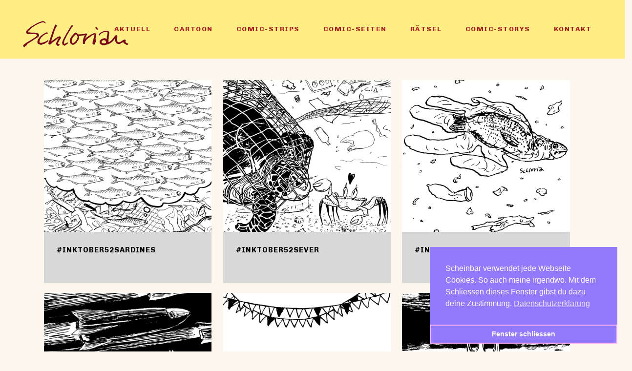

--- FILE ---
content_type: text/html; charset=UTF-8
request_url: https://www.schlorian.ch/tag/abfall/
body_size: 22684
content:
<!DOCTYPE html>
<html lang="de-CH">
<head>
	<meta charset="UTF-8"/>
	
	<link rel="profile" href="http://gmpg.org/xfn/11"/>
		
				<meta name=viewport content="width=device-width,initial-scale=1,user-scalable=no">
					
						
				
	<title>Abfall &#8211; Cartoon – Comics – Rätsel</title>
<meta name='robots' content='max-image-preview:large' />
<link rel='dns-prefetch' href='//fonts.googleapis.com' />
<link rel="alternate" type="application/rss+xml" title="Cartoon – Comics – Rätsel &raquo; Feed" href="https://www.schlorian.ch/feed/" />
<link rel="alternate" type="application/rss+xml" title="Cartoon – Comics – Rätsel &raquo; Kommentar-Feed" href="https://www.schlorian.ch/comments/feed/" />
<link rel="alternate" type="application/rss+xml" title="Cartoon – Comics – Rätsel &raquo; Abfall Schlagwort-Feed" href="https://www.schlorian.ch/tag/abfall/feed/" />
<style id='wp-img-auto-sizes-contain-inline-css' type='text/css'>
img:is([sizes=auto i],[sizes^="auto," i]){contain-intrinsic-size:3000px 1500px}
/*# sourceURL=wp-img-auto-sizes-contain-inline-css */
</style>
<link rel='stylesheet' id='animate-css' href='https://www.schlorian.ch/wp-content/plugins/qi-blocks/assets/css/plugins/animate/animate.min.css?ver=4.1.1' type='text/css' media='all' />
<link rel='stylesheet' id='layerslider-css' href='https://www.schlorian.ch/wp-content/plugins/LayerSlider/assets/static/layerslider/css/layerslider.css?ver=8.1.2' type='text/css' media='all' />
<style id='wp-emoji-styles-inline-css' type='text/css'>

	img.wp-smiley, img.emoji {
		display: inline !important;
		border: none !important;
		box-shadow: none !important;
		height: 1em !important;
		width: 1em !important;
		margin: 0 0.07em !important;
		vertical-align: -0.1em !important;
		background: none !important;
		padding: 0 !important;
	}
/*# sourceURL=wp-emoji-styles-inline-css */
</style>
<style id='wp-block-library-inline-css' type='text/css'>
:root{--wp-block-synced-color:#7a00df;--wp-block-synced-color--rgb:122,0,223;--wp-bound-block-color:var(--wp-block-synced-color);--wp-editor-canvas-background:#ddd;--wp-admin-theme-color:#007cba;--wp-admin-theme-color--rgb:0,124,186;--wp-admin-theme-color-darker-10:#006ba1;--wp-admin-theme-color-darker-10--rgb:0,107,160.5;--wp-admin-theme-color-darker-20:#005a87;--wp-admin-theme-color-darker-20--rgb:0,90,135;--wp-admin-border-width-focus:2px}@media (min-resolution:192dpi){:root{--wp-admin-border-width-focus:1.5px}}.wp-element-button{cursor:pointer}:root .has-very-light-gray-background-color{background-color:#eee}:root .has-very-dark-gray-background-color{background-color:#313131}:root .has-very-light-gray-color{color:#eee}:root .has-very-dark-gray-color{color:#313131}:root .has-vivid-green-cyan-to-vivid-cyan-blue-gradient-background{background:linear-gradient(135deg,#00d084,#0693e3)}:root .has-purple-crush-gradient-background{background:linear-gradient(135deg,#34e2e4,#4721fb 50%,#ab1dfe)}:root .has-hazy-dawn-gradient-background{background:linear-gradient(135deg,#faaca8,#dad0ec)}:root .has-subdued-olive-gradient-background{background:linear-gradient(135deg,#fafae1,#67a671)}:root .has-atomic-cream-gradient-background{background:linear-gradient(135deg,#fdd79a,#004a59)}:root .has-nightshade-gradient-background{background:linear-gradient(135deg,#330968,#31cdcf)}:root .has-midnight-gradient-background{background:linear-gradient(135deg,#020381,#2874fc)}:root{--wp--preset--font-size--normal:16px;--wp--preset--font-size--huge:42px}.has-regular-font-size{font-size:1em}.has-larger-font-size{font-size:2.625em}.has-normal-font-size{font-size:var(--wp--preset--font-size--normal)}.has-huge-font-size{font-size:var(--wp--preset--font-size--huge)}.has-text-align-center{text-align:center}.has-text-align-left{text-align:left}.has-text-align-right{text-align:right}.has-fit-text{white-space:nowrap!important}#end-resizable-editor-section{display:none}.aligncenter{clear:both}.items-justified-left{justify-content:flex-start}.items-justified-center{justify-content:center}.items-justified-right{justify-content:flex-end}.items-justified-space-between{justify-content:space-between}.screen-reader-text{border:0;clip-path:inset(50%);height:1px;margin:-1px;overflow:hidden;padding:0;position:absolute;width:1px;word-wrap:normal!important}.screen-reader-text:focus{background-color:#ddd;clip-path:none;color:#444;display:block;font-size:1em;height:auto;left:5px;line-height:normal;padding:15px 23px 14px;text-decoration:none;top:5px;width:auto;z-index:100000}html :where(.has-border-color){border-style:solid}html :where([style*=border-top-color]){border-top-style:solid}html :where([style*=border-right-color]){border-right-style:solid}html :where([style*=border-bottom-color]){border-bottom-style:solid}html :where([style*=border-left-color]){border-left-style:solid}html :where([style*=border-width]){border-style:solid}html :where([style*=border-top-width]){border-top-style:solid}html :where([style*=border-right-width]){border-right-style:solid}html :where([style*=border-bottom-width]){border-bottom-style:solid}html :where([style*=border-left-width]){border-left-style:solid}html :where(img[class*=wp-image-]){height:auto;max-width:100%}:where(figure){margin:0 0 1em}html :where(.is-position-sticky){--wp-admin--admin-bar--position-offset:var(--wp-admin--admin-bar--height,0px)}@media screen and (max-width:600px){html :where(.is-position-sticky){--wp-admin--admin-bar--position-offset:0px}}
/*# sourceURL=/wp-includes/css/dist/block-library/common.min.css */
</style>
<style id='classic-theme-styles-inline-css' type='text/css'>
/*! This file is auto-generated */
.wp-block-button__link{color:#fff;background-color:#32373c;border-radius:9999px;box-shadow:none;text-decoration:none;padding:calc(.667em + 2px) calc(1.333em + 2px);font-size:1.125em}.wp-block-file__button{background:#32373c;color:#fff;text-decoration:none}
/*# sourceURL=/wp-includes/css/classic-themes.min.css */
</style>
<link rel='stylesheet' id='contact-form-7-css' href='https://www.schlorian.ch/wp-content/plugins/contact-form-7/includes/css/styles.css?ver=6.1.4' type='text/css' media='all' />
<link rel='stylesheet' id='qi-blocks-grid-css' href='https://www.schlorian.ch/wp-content/plugins/qi-blocks/assets/dist/grid.css?ver=1.4.7' type='text/css' media='all' />
<link rel='stylesheet' id='qi-blocks-main-css' href='https://www.schlorian.ch/wp-content/plugins/qi-blocks/assets/dist/main.css?ver=1.4.7' type='text/css' media='all' />
<style id='qi-blocks-main-inline-css' type='text/css'>
body  .qodef-widget-block-44ec4111 .qodef-gutenberg-section{--qi-blocks-columns-gap: 30px;} body  .qodef-widget-block-2d389f69 .qi-block-divider .qodef-m-line{background-repeat: round;height: 8px;font-size: 8px;color: rgba(165,33,33,1);border-bottom-style: dotted;} body  .qodef-widget-block-2d2f5c58 .qi-block-divider .qodef-m-line{background-repeat: round;border-bottom-style: solid;} body  .qodef-widget-block-ae5f3c1e .qi-block-divider .qodef-m-line{background-repeat: round;height: 8px;font-size: 8px;color: rgba(165,33,33,1);border-bottom-style: dotted;} body  .qodef-widget-block-62725bda .qi-block-divider .qodef-m-line{background-repeat: round;height: 8px;font-size: 8px;color: rgba(165,33,33,1);border-bottom-style: dotted;} body  .qodef-widget-block-e5b6d95e .qi-block-divider .qodef-m-line{background-repeat: round;height: 1px;font-size: 1px;margin-top: 8px;color: rgba(0,0,0,0);border-bottom-style: solid;} body  .qodef-widget-block-76e717a3 .qi-block-divider .qodef-m-line{background-repeat: round;height: 1px;font-size: 1px;margin-top: 4px;color: rgba(0,0,0,0);border-bottom-style: solid;} body  .qodef-widget-block-25bbde77 .qi-block-divider .qodef-m-line{background-repeat: round;width: 1px;height: 1px;font-size: 1px;margin-top: 0px;margin-bottom: 0px;border-bottom-style: solid;} body  .qodef-widget-block-02fe746d .qi-block-button.qodef-block .qodef-m-text{font-style: normal;font-size: 22px;letter-spacing: 3px;} body  .qodef-widget-block-02fe746d .qi-block-button.qodef-block.qodef-type--icon-boxed .qodef-m-text{border-top-width: 3px;border-right-width: 3px;border-bottom-width: 3px;border-left-width: 3px;border-top-left-radius: 124px;border-top-right-radius: 124px;border-bottom-right-radius: 124px;border-bottom-left-radius: 124px;} body  .qodef-widget-block-02fe746d .qi-block-button.qodef-block.qodef-layout--filled{border-color: rgba(232,82,137,1);background-color: rgba(255,255,255,1);color: rgba(232,82,137,1);} body  .qodef-widget-block-02fe746d .qi-block-button.qodef-block.qodef-layout--outlined{color: rgba(232,82,137,1);border-color: rgba(232,82,137,1);} body  .qodef-widget-block-02fe746d .qi-block-button.qodef-block.qodef-layout--textual{color: rgba(232,82,137,1);} body  .qodef-widget-block-02fe746d .qi-block-button.qodef-block:not(.qodef-layout--textual):hover{border-color: rgba(232,82,137,1);color: rgba(1,1,1,1);} body  .qodef-widget-block-02fe746d .qi-block-button.qodef-block.qodef-layout--textual:hover{color: rgba(1,1,1,1);} body  .qodef-widget-block-02fe746d .qi-block-button.qodef-block:not(.qodef-layout--textual){border-top-width: 3px;border-right-width: 3px;border-bottom-width: 3px;border-left-width: 3px;border-top-left-radius: 124px;border-top-right-radius: 124px;border-bottom-right-radius: 124px;border-bottom-left-radius: 124px;} body  .qodef-widget-block-02fe746d .qi-block-button.qodef-block.qodef-layout--filled:not(.qodef-hover--reveal):hover, .qodef-widget-block-02fe746d .qi-block-button.qodef-block.qodef-layout--outlined:not(.qodef-hover--reveal):hover, .qodef-widget-block-02fe746d .qi-block-button.qodef-block.qodef-layout--filled.qodef-hover--reveal:after, .qodef-widget-block-02fe746d .qi-block-button.qodef-block.qodef-layout--outlined.qodef-hover--reveal:after{background-color: rgba(255,255,255,1);}
/*# sourceURL=qi-blocks-main-inline-css */
</style>
<link rel='stylesheet' id='ivory-search-styles-css' href='https://www.schlorian.ch/wp-content/plugins/add-search-to-menu/public/css/ivory-search.min.css?ver=5.5.13' type='text/css' media='all' />
<link rel='stylesheet' id='nsc_bar_nice-cookie-consent-css' href='https://www.schlorian.ch/wp-content/plugins/beautiful-and-responsive-cookie-consent/public/cookieNSCconsent.min.css?ver=4.9.2' type='text/css' media='all' />
<link rel='stylesheet' id='qi-addons-for-elementor-grid-style-css' href='https://www.schlorian.ch/wp-content/plugins/qi-addons-for-elementor/assets/css/grid.min.css?ver=1.9.5' type='text/css' media='all' />
<link rel='stylesheet' id='qi-addons-for-elementor-helper-parts-style-css' href='https://www.schlorian.ch/wp-content/plugins/qi-addons-for-elementor/assets/css/helper-parts.min.css?ver=1.9.5' type='text/css' media='all' />
<link rel='stylesheet' id='qi-addons-for-elementor-style-css' href='https://www.schlorian.ch/wp-content/plugins/qi-addons-for-elementor/assets/css/main.min.css?ver=1.9.5' type='text/css' media='all' />
<link rel='stylesheet' id='mediaelement-css' href='https://www.schlorian.ch/wp-includes/js/mediaelement/mediaelementplayer-legacy.min.css?ver=4.2.17' type='text/css' media='all' />
<link rel='stylesheet' id='wp-mediaelement-css' href='https://www.schlorian.ch/wp-includes/js/mediaelement/wp-mediaelement.min.css?ver=6.9' type='text/css' media='all' />
<link rel='stylesheet' id='stockholm-default-style-css' href='https://www.schlorian.ch/wp-content/themes/stockholm/style.css?ver=6.9' type='text/css' media='all' />
<link rel='stylesheet' id='stockholm-font-awesome-css' href='https://www.schlorian.ch/wp-content/themes/stockholm/framework/modules/icons/font-awesome/css/font-awesome.min.css?ver=6.9' type='text/css' media='all' />
<link rel='stylesheet' id='elegant-icons-css' href='https://www.schlorian.ch/wp-content/themes/stockholm/framework/modules/icons/elegant-icons/style.min.css?ver=6.9' type='text/css' media='all' />
<link rel='stylesheet' id='linear-icons-css' href='https://www.schlorian.ch/wp-content/themes/stockholm/framework/modules/icons/linear-icons/style.min.css?ver=6.9' type='text/css' media='all' />
<link rel='stylesheet' id='linea-icons-css' href='https://www.schlorian.ch/wp-content/themes/stockholm/framework/modules/icons/linea-icons/style.min.css?ver=6.9' type='text/css' media='all' />
<link rel='stylesheet' id='ion-icons-css' href='https://www.schlorian.ch/wp-content/themes/stockholm/framework/modules/icons/ion-icons/style.min.css?ver=6.9' type='text/css' media='all' />
<link rel='stylesheet' id='stockholm-stylesheet-css' href='https://www.schlorian.ch/wp-content/themes/stockholm/css/stylesheet.min.css?ver=6.9' type='text/css' media='all' />
<link rel='stylesheet' id='stockholm-webkit-css' href='https://www.schlorian.ch/wp-content/themes/stockholm/css/webkit_stylesheet.css?ver=6.9' type='text/css' media='all' />
<link rel='stylesheet' id='stockholm-style-dynamic-css' href='https://www.schlorian.ch/wp-content/themes/stockholm/css/style_dynamic_callback.php?ver=6.9' type='text/css' media='all' />
<link rel='stylesheet' id='stockholm-responsive-css' href='https://www.schlorian.ch/wp-content/themes/stockholm/css/responsive.min.css?ver=6.9' type='text/css' media='all' />
<link rel='stylesheet' id='stockholm-style-dynamic-responsive-css' href='https://www.schlorian.ch/wp-content/themes/stockholm/css/style_dynamic_responsive_callback.php?ver=6.9' type='text/css' media='all' />
<link rel='stylesheet' id='js_composer_front-css' href='https://www.schlorian.ch/wp-content/plugins/js_composer/assets/css/js_composer.min.css?ver=8.7.2' type='text/css' media='all' />
<link rel='stylesheet' id='stockholm-google-fonts-css' href='https://fonts.googleapis.com/css?family=Raleway%3A100%2C100i%2C200%2C200i%2C300%2C300i%2C400%2C400i%2C500%2C500i%2C600%2C600i%2C700%2C700i%2C800%2C800i%2C900%2C900i%7CCrete+Round%3A100%2C100i%2C200%2C200i%2C300%2C300i%2C400%2C400i%2C500%2C500i%2C600%2C600i%2C700%2C700i%2C800%2C800i%2C900%2C900i%7CChivo%3A100%2C100i%2C200%2C200i%2C300%2C300i%2C400%2C400i%2C500%2C500i%2C600%2C600i%2C700%2C700i%2C800%2C800i%2C900%2C900i%7CMartel%3A100%2C100i%2C200%2C200i%2C300%2C300i%2C400%2C400i%2C500%2C500i%2C600%2C600i%2C700%2C700i%2C800%2C800i%2C900%2C900i&#038;subset=latin%2Clatin-ext&#038;ver=1.0.0' type='text/css' media='all' />
<link rel='stylesheet' id='swiper-css' href='https://www.schlorian.ch/wp-content/plugins/qi-addons-for-elementor/assets/plugins/swiper/8.4.5/swiper.min.css?ver=8.4.5' type='text/css' media='all' />
<script type="text/javascript" src="https://www.schlorian.ch/wp-includes/js/jquery/jquery.min.js?ver=3.7.1" id="jquery-core-js"></script>
<script type="text/javascript" src="https://www.schlorian.ch/wp-includes/js/jquery/jquery-migrate.min.js?ver=3.4.1" id="jquery-migrate-js"></script>
<script type="text/javascript" id="layerslider-utils-js-extra">
/* <![CDATA[ */
var LS_Meta = {"v":"8.1.2","fixGSAP":"1"};
//# sourceURL=layerslider-utils-js-extra
/* ]]> */
</script>
<script type="text/javascript" src="https://www.schlorian.ch/wp-content/plugins/LayerSlider/assets/static/layerslider/js/layerslider.utils.js?ver=8.1.2" id="layerslider-utils-js"></script>
<script type="text/javascript" src="https://www.schlorian.ch/wp-content/plugins/LayerSlider/assets/static/layerslider/js/layerslider.kreaturamedia.jquery.js?ver=8.1.2" id="layerslider-js"></script>
<script type="text/javascript" src="https://www.schlorian.ch/wp-content/plugins/LayerSlider/assets/static/layerslider/js/layerslider.transitions.js?ver=8.1.2" id="layerslider-transitions-js"></script>
<script type="text/javascript" id="3d-flip-book-client-locale-loader-js-extra">
/* <![CDATA[ */
var FB3D_CLIENT_LOCALE = {"ajaxurl":"https://www.schlorian.ch/wp-admin/admin-ajax.php","dictionary":{"Table of contents":"Table of contents","Close":"Close","Bookmarks":"Bookmarks","Thumbnails":"Thumbnails","Search":"Search","Share":"Share","Facebook":"Facebook","Twitter":"Twitter","Email":"Email","Play":"Play","Previous page":"Previous page","Next page":"Next page","Zoom in":"Zoom in","Zoom out":"Zoom out","Fit view":"Fit view","Auto play":"Auto play","Full screen":"Full screen","More":"More","Smart pan":"Smart pan","Single page":"Single page","Sounds":"Sounds","Stats":"Stats","Print":"Print","Download":"Download","Goto first page":"Goto first page","Goto last page":"Goto last page"},"images":"https://www.schlorian.ch/wp-content/plugins/interactive-3d-flipbook-powered-physics-engine/assets/images/","jsData":{"urls":[],"posts":{"ids_mis":[],"ids":[]},"pages":[],"firstPages":[],"bookCtrlProps":[],"bookTemplates":[]},"key":"3d-flip-book","pdfJS":{"pdfJsLib":"https://www.schlorian.ch/wp-content/plugins/interactive-3d-flipbook-powered-physics-engine/assets/js/pdf.min.js?ver=4.3.136","pdfJsWorker":"https://www.schlorian.ch/wp-content/plugins/interactive-3d-flipbook-powered-physics-engine/assets/js/pdf.worker.js?ver=4.3.136","stablePdfJsLib":"https://www.schlorian.ch/wp-content/plugins/interactive-3d-flipbook-powered-physics-engine/assets/js/stable/pdf.min.js?ver=2.5.207","stablePdfJsWorker":"https://www.schlorian.ch/wp-content/plugins/interactive-3d-flipbook-powered-physics-engine/assets/js/stable/pdf.worker.js?ver=2.5.207","pdfJsCMapUrl":"https://www.schlorian.ch/wp-content/plugins/interactive-3d-flipbook-powered-physics-engine/assets/cmaps/"},"cacheurl":"https://www.schlorian.ch/wp-content/uploads/3d-flip-book/cache/","pluginsurl":"https://www.schlorian.ch/wp-content/plugins/","pluginurl":"https://www.schlorian.ch/wp-content/plugins/interactive-3d-flipbook-powered-physics-engine/","thumbnailSize":{"width":"150","height":"150"},"version":"1.16.17"};
//# sourceURL=3d-flip-book-client-locale-loader-js-extra
/* ]]> */
</script>
<script type="text/javascript" src="https://www.schlorian.ch/wp-content/plugins/interactive-3d-flipbook-powered-physics-engine/assets/js/client-locale-loader.js?ver=1.16.17" id="3d-flip-book-client-locale-loader-js" async="async" data-wp-strategy="async"></script>
<script type="text/javascript" src="//www.schlorian.ch/wp-content/plugins/revslider/sr6/assets/js/rbtools.min.js?ver=6.7.40" async id="tp-tools-js"></script>
<script type="text/javascript" src="//www.schlorian.ch/wp-content/plugins/revslider/sr6/assets/js/rs6.min.js?ver=6.7.40" async id="revmin-js"></script>
<script type="text/javascript" src="https://www.schlorian.ch/wp-content/themes/stockholm/js/plugins/hammer.min.js?ver=1" id="hammer-js"></script>
<script type="text/javascript" src="https://www.schlorian.ch/wp-content/themes/stockholm/js/plugins/virtual-scroll.min.js?ver=1" id="virtual-scroll-js"></script>
<script></script><meta name="generator" content="Powered by LayerSlider 8.1.2 - Build Heros, Sliders, and Popups. Create Animations and Beautiful, Rich Web Content as Easy as Never Before on WordPress." />
<!-- LayerSlider updates and docs at: https://layerslider.com -->
<link rel="https://api.w.org/" href="https://www.schlorian.ch/wp-json/" /><link rel="alternate" title="JSON" type="application/json" href="https://www.schlorian.ch/wp-json/wp/v2/tags/211" /><link rel="EditURI" type="application/rsd+xml" title="RSD" href="https://www.schlorian.ch/xmlrpc.php?rsd" />
<meta name="generator" content="WordPress 6.9" />
<meta name="generator" content="Elementor 3.34.1; features: e_font_icon_svg, additional_custom_breakpoints; settings: css_print_method-external, google_font-enabled, font_display-auto">
			<style>
				.e-con.e-parent:nth-of-type(n+4):not(.e-lazyloaded):not(.e-no-lazyload),
				.e-con.e-parent:nth-of-type(n+4):not(.e-lazyloaded):not(.e-no-lazyload) * {
					background-image: none !important;
				}
				@media screen and (max-height: 1024px) {
					.e-con.e-parent:nth-of-type(n+3):not(.e-lazyloaded):not(.e-no-lazyload),
					.e-con.e-parent:nth-of-type(n+3):not(.e-lazyloaded):not(.e-no-lazyload) * {
						background-image: none !important;
					}
				}
				@media screen and (max-height: 640px) {
					.e-con.e-parent:nth-of-type(n+2):not(.e-lazyloaded):not(.e-no-lazyload),
					.e-con.e-parent:nth-of-type(n+2):not(.e-lazyloaded):not(.e-no-lazyload) * {
						background-image: none !important;
					}
				}
			</style>
			<meta name="generator" content="Powered by WPBakery Page Builder - drag and drop page builder for WordPress."/>
<meta name="generator" content="Powered by Slider Revolution 6.7.40 - responsive, Mobile-Friendly Slider Plugin for WordPress with comfortable drag and drop interface." />
<link rel="canonical" href="https://www.schlorian.ch/tag/abfall/" />
<meta name="twitter:image" content="https://www.schlorian.ch/wp-content/uploads/2025/07/28_sardines.png" /><meta name="twitter:card" content="summary" /><meta name="twitter:site" content="@@schlorian" /><meta name="twitter:domain" content="Cartoon – Comics – Rätsel" /><meta name="twitter:title" content="Abfall" /><meta property="fb:admins" content="https://www.facebook.com/profile.php?id=100009575026671" /><meta property="og:image" content="https://www.schlorian.ch/wp-content/uploads/2025/07/28_sardines.png" /><meta property="og:site_name" content="Cartoon – Comics – Rätsel" /><meta property="og:url" content="https://www.schlorian.ch/tag/abfall/" /><meta property="og:type" content="object" /><meta property="og:title" content="Abfall" /><meta name="title" content="Abfall" /><link rel="icon" href="https://www.schlorian.ch/wp-content/uploads/2023/12/cropped-schlorian0321_q-32x32.jpg" sizes="32x32" />
<link rel="icon" href="https://www.schlorian.ch/wp-content/uploads/2023/12/cropped-schlorian0321_q-192x192.jpg" sizes="192x192" />
<link rel="apple-touch-icon" href="https://www.schlorian.ch/wp-content/uploads/2023/12/cropped-schlorian0321_q-180x180.jpg" />
<meta name="msapplication-TileImage" content="https://www.schlorian.ch/wp-content/uploads/2023/12/cropped-schlorian0321_q-270x270.jpg" />

<!-- WPMSGA Google Analytics 4 Tracking - https://wordpress.org/plugins/wp-meta-seo/ -->

<!-- END WPMSGA Google Analytics 4 Tracking -->

<script async src="https://www.googletagmanager.com/gtag/js?id=
G-VNX3FX3B1V"></script>
<script>
    window.dataLayer = window.dataLayer || [];
    function gtag(){dataLayer.push(arguments);}
    gtag('js', new Date());

    gtag('config', 'G-VNX3FX3B1V');
</script>
<!--End WPMS Google Analytics 4 property tracking js code--><script>function setREVStartSize(e){
			//window.requestAnimationFrame(function() {
				window.RSIW = window.RSIW===undefined ? window.innerWidth : window.RSIW;
				window.RSIH = window.RSIH===undefined ? window.innerHeight : window.RSIH;
				try {
					var pw = document.getElementById(e.c).parentNode.offsetWidth,
						newh;
					pw = pw===0 || isNaN(pw) || (e.l=="fullwidth" || e.layout=="fullwidth") ? window.RSIW : pw;
					e.tabw = e.tabw===undefined ? 0 : parseInt(e.tabw);
					e.thumbw = e.thumbw===undefined ? 0 : parseInt(e.thumbw);
					e.tabh = e.tabh===undefined ? 0 : parseInt(e.tabh);
					e.thumbh = e.thumbh===undefined ? 0 : parseInt(e.thumbh);
					e.tabhide = e.tabhide===undefined ? 0 : parseInt(e.tabhide);
					e.thumbhide = e.thumbhide===undefined ? 0 : parseInt(e.thumbhide);
					e.mh = e.mh===undefined || e.mh=="" || e.mh==="auto" ? 0 : parseInt(e.mh,0);
					if(e.layout==="fullscreen" || e.l==="fullscreen")
						newh = Math.max(e.mh,window.RSIH);
					else{
						e.gw = Array.isArray(e.gw) ? e.gw : [e.gw];
						for (var i in e.rl) if (e.gw[i]===undefined || e.gw[i]===0) e.gw[i] = e.gw[i-1];
						e.gh = e.el===undefined || e.el==="" || (Array.isArray(e.el) && e.el.length==0)? e.gh : e.el;
						e.gh = Array.isArray(e.gh) ? e.gh : [e.gh];
						for (var i in e.rl) if (e.gh[i]===undefined || e.gh[i]===0) e.gh[i] = e.gh[i-1];
											
						var nl = new Array(e.rl.length),
							ix = 0,
							sl;
						e.tabw = e.tabhide>=pw ? 0 : e.tabw;
						e.thumbw = e.thumbhide>=pw ? 0 : e.thumbw;
						e.tabh = e.tabhide>=pw ? 0 : e.tabh;
						e.thumbh = e.thumbhide>=pw ? 0 : e.thumbh;
						for (var i in e.rl) nl[i] = e.rl[i]<window.RSIW ? 0 : e.rl[i];
						sl = nl[0];
						for (var i in nl) if (sl>nl[i] && nl[i]>0) { sl = nl[i]; ix=i;}
						var m = pw>(e.gw[ix]+e.tabw+e.thumbw) ? 1 : (pw-(e.tabw+e.thumbw)) / (e.gw[ix]);
						newh =  (e.gh[ix] * m) + (e.tabh + e.thumbh);
					}
					var el = document.getElementById(e.c);
					if (el!==null && el) el.style.height = newh+"px";
					el = document.getElementById(e.c+"_wrapper");
					if (el!==null && el) {
						el.style.height = newh+"px";
						el.style.display = "block";
					}
				} catch(e){
					console.log("Failure at Presize of Slider:" + e)
				}
			//});
		  };</script>
		<style type="text/css" id="wp-custom-css">
			div.post_info {
    display: none!important;
    }
.single-post .blog_holder article .post_image img {
    display: none;
}		</style>
		<noscript><style> .wpb_animate_when_almost_visible { opacity: 1; }</style></noscript>			<style type="text/css">
					.is-form-id-6440 .is-search-submit:focus,
			.is-form-id-6440 .is-search-submit:hover,
			.is-form-id-6440 .is-search-submit,
            .is-form-id-6440 .is-search-icon {
			            background-color: #ffe70f !important;            			}
            			.is-form-id-6440 .is-search-input::-webkit-input-placeholder {
			    color: #dd6e6e !important;
			}
			.is-form-id-6440 .is-search-input:-moz-placeholder {
			    color: #dd6e6e !important;
			    opacity: 1;
			}
			.is-form-id-6440 .is-search-input::-moz-placeholder {
			    color: #dd6e6e !important;
			    opacity: 1;
			}
			.is-form-id-6440 .is-search-input:-ms-input-placeholder {
			    color: #dd6e6e !important;
			}
                        			.is-form-style-1.is-form-id-6440 .is-search-input:focus,
			.is-form-style-1.is-form-id-6440 .is-search-input:hover,
			.is-form-style-1.is-form-id-6440 .is-search-input,
			.is-form-style-2.is-form-id-6440 .is-search-input:focus,
			.is-form-style-2.is-form-id-6440 .is-search-input:hover,
			.is-form-style-2.is-form-id-6440 .is-search-input,
			.is-form-style-3.is-form-id-6440 .is-search-input:focus,
			.is-form-style-3.is-form-id-6440 .is-search-input:hover,
			.is-form-style-3.is-form-id-6440 .is-search-input,
			.is-form-id-6440 .is-search-input:focus,
			.is-form-id-6440 .is-search-input:hover,
			.is-form-id-6440 .is-search-input {
                                color: #dd6e6e !important;                                                                			}
                        			</style>
		</head>
<body class="archive tag tag-abfall tag-211 wp-theme-stockholm qi-blocks-1.4.7 qodef-gutenberg--no-touch stockholm-core-2.4.9 stockholm qodef-qi--no-touch qi-addons-for-elementor-1.9.5 select-theme-ver-9.14.4  vertical_menu_transparency vertical_menu_transparency_on smooth_scroll qode-smooth-scroll-enabled  qode_menu_ qode_sidebar_adv_responsiveness qode_sidebar_adv_responsiveness_1024 qode-mobile-logo-set wpb-js-composer js-comp-ver-8.7.2 vc_responsive elementor-default elementor-kit-5909">
		<div class="wrapper">
		<div class="wrapper_inner">
						<a id='back_to_top' href='#'>
				<span class="fa-stack">
					<i class="fa fa-angle-up"></i>				</span>
			</a>
						<script>
				var _gaq = _gaq || [];
				_gaq.push(['_setAccount', 'G-VNX3FX3B1V']);
				_gaq.push(['_trackPageview']);
				
				(function () {
					var ga = document.createElement('script');
					ga.type = 'text/javascript';
					ga.async = true;
					ga.src = ('https:' == document.location.protocol ? 'https://ssl' : 'http://www') + '.google-analytics.com/ga.js';
					var s = document.getElementsByTagName('script')[0];
					s.parentNode.insertBefore(ga, s);
				})();
			</script>
			<header class="page_header scrolled_not_transparent  stick">
				
		<div class="header_inner clearfix">
						
			<div class="header_top_bottom_holder">
								
				<div class="header_bottom clearfix" style="background-color:rgba(255, 238, 132, 1);">
																			<div class="header_inner_left">
																	<div class="mobile_menu_button"><span><i class="fa fa-bars"></i></span></div>
								<div class="logo_wrapper">
									<div class="q_logo">
										<a href="https://www.schlorian.ch/">
	<img class="normal" src="https://www.schlorian.ch/wp-content/uploads/2023/12/logo3_schlorian.png" alt="Logo"/>
<img class="light" src="https://www.schlorian.ch/wp-content/uploads/2023/12/logo3_schlorian.png" alt="Logo"/>
<img class="dark" src="https://www.schlorian.ch/wp-content/uploads/2023/12/logo3_schlorian.png" alt="Logo"/>
    <img class="mobile-logo" src="https://www.schlorian.ch/wp-content/uploads/2023/12/logo3_schlorian.png" alt="Logo"/>
	
	<img class="sticky" src="https://www.schlorian.ch/wp-content/uploads/2023/12/logo3_schlorian.png" alt="Logo"/>
	
	</a>									</div>
																	</div>
																
                                							</div>
																																							<div class="header_inner_right">
										<div class="side_menu_button_wrapper right">
																																	<div class="side_menu_button">
																																															</div>
										</div>
									</div>
																                                                                    <nav class="main_menu drop_down animate_height  right">
                                        <ul id="menu-hauptmenue" class=""><li id="nav-menu-item-9600" class="menu-item menu-item-type-custom menu-item-object-custom menu-item-has-children  has_sub narrow"><a href="#" class=""><i class="menu_icon fa blank"></i><span class="menu-text">Aktuell</span><span class="plus"></span></a>
<div class="second"><div class="inner"><ul>
	<li id="nav-menu-item-9602" class="menu-item menu-item-type-post_type menu-item-object-page "><a href="https://www.schlorian.ch/cartoons-comics-raetsel/cartoonderwoche/" class=""><i class="menu_icon fa blank"></i><span class="menu-text">Cartoon der Woche</span><span class="plus"></span></a></li>
	<li id="nav-menu-item-9603" class="menu-item menu-item-type-post_type menu-item-object-page "><a href="https://www.schlorian.ch/cartoons-comics-raetsel/inktober/" class=""><i class="menu_icon fa blank"></i><span class="menu-text">Inktober</span><span class="plus"></span></a></li>
	<li id="nav-menu-item-9601" class="menu-item menu-item-type-post_type menu-item-object-page "><a href="https://www.schlorian.ch/cartoons-comics-raetsel/ausgezeichnet/" class=""><i class="menu_icon fa blank"></i><span class="menu-text">Ausgezeichnet!</span><span class="plus"></span></a></li>
</ul></div></div>
</li>
<li id="nav-menu-item-9604" class="menu-item menu-item-type-taxonomy menu-item-object-portfolio_category menu-item-has-children  has_sub narrow"><a href="https://www.schlorian.ch/portfolio-category/cartoon/" class=""><i class="menu_icon fa blank"></i><span class="menu-text">Cartoon</span><span class="plus"></span></a>
<div class="second"><div class="inner"><ul>
	<li id="nav-menu-item-9610" class="menu-item menu-item-type-post_type menu-item-object-portfolio_page "><a href="https://www.schlorian.ch/portfolio_page/ohne-worte/" class=""><i class="menu_icon fa blank"></i><span class="menu-text">ohne Worte</span><span class="plus"></span></a></li>
	<li id="nav-menu-item-9611" class="menu-item menu-item-type-post_type menu-item-object-portfolio_page "><a href="https://www.schlorian.ch/portfolio_page/tiercartoons/" class=""><i class="menu_icon fa blank"></i><span class="menu-text">Tiercartoons</span><span class="plus"></span></a></li>
	<li id="nav-menu-item-9615" class="menu-item menu-item-type-post_type menu-item-object-portfolio_page "><a href="https://www.schlorian.ch/portfolio_page/von-quotenfrauen-und-alten-weissen-maennern/" class=""><i class="menu_icon fa blank"></i><span class="menu-text">Von Quotenfrauen und alten weissen Männern</span><span class="plus"></span></a></li>
	<li id="nav-menu-item-9612" class="menu-item menu-item-type-post_type menu-item-object-portfolio_page "><a href="https://www.schlorian.ch/portfolio_page/nebelspalter/" class=""><i class="menu_icon fa blank"></i><span class="menu-text">Nebelspalter</span><span class="plus"></span></a></li>
	<li id="nav-menu-item-9614" class="menu-item menu-item-type-post_type menu-item-object-portfolio_page "><a href="https://www.schlorian.ch/portfolio_page/ludmilla/" class=""><i class="menu_icon fa blank"></i><span class="menu-text">Ludmilla!</span><span class="plus"></span></a></li>
	<li id="nav-menu-item-9613" class="menu-item menu-item-type-post_type menu-item-object-portfolio_page "><a href="https://www.schlorian.ch/portfolio_page/down-syndrom/" class=""><i class="menu_icon fa blank"></i><span class="menu-text">Down-Syndrom</span><span class="plus"></span></a></li>
</ul></div></div>
</li>
<li id="nav-menu-item-9606" class="menu-item menu-item-type-taxonomy menu-item-object-portfolio_category menu-item-has-children  has_sub narrow"><a href="https://www.schlorian.ch/portfolio-category/comicstrips/" class=""><i class="menu_icon fa blank"></i><span class="menu-text">Comic-Strips</span><span class="plus"></span></a>
<div class="second"><div class="inner"><ul>
	<li id="nav-menu-item-9616" class="menu-item menu-item-type-post_type menu-item-object-portfolio_page "><a href="https://www.schlorian.ch/portfolio_page/auf-dem-fahrrad/" class=""><i class="menu_icon fa blank"></i><span class="menu-text">Auf dem Fahrrad</span><span class="plus"></span></a></li>
	<li id="nav-menu-item-9617" class="menu-item menu-item-type-post_type menu-item-object-portfolio_page "><a href="https://www.schlorian.ch/portfolio_page/hoengger/" class=""><i class="menu_icon fa blank"></i><span class="menu-text">Höngg und Wipkingen</span><span class="plus"></span></a></li>
	<li id="nav-menu-item-9620" class="menu-item menu-item-type-post_type menu-item-object-portfolio_page "><a href="https://www.schlorian.ch/portfolio_page/oeffentlicher-verkehr/" class=""><i class="menu_icon fa blank"></i><span class="menu-text">Öffentlicher Verkehr</span><span class="plus"></span></a></li>
	<li id="nav-menu-item-9619" class="menu-item menu-item-type-post_type menu-item-object-portfolio_page "><a href="https://www.schlorian.ch/portfolio_page/till-ann/" class=""><i class="menu_icon fa blank"></i><span class="menu-text">Till + Ann</span><span class="plus"></span></a></li>
	<li id="nav-menu-item-9618" class="menu-item menu-item-type-post_type menu-item-object-portfolio_page "><a href="https://www.schlorian.ch/portfolio_page/tiere/" class=""><i class="menu_icon fa blank"></i><span class="menu-text">Tiere</span><span class="plus"></span></a></li>
</ul></div></div>
</li>
<li id="nav-menu-item-9605" class="menu-item menu-item-type-taxonomy menu-item-object-portfolio_category menu-item-has-children  has_sub narrow"><a href="https://www.schlorian.ch/portfolio-category/comicseiten/" class=""><i class="menu_icon fa blank"></i><span class="menu-text">Comic-Seiten</span><span class="plus"></span></a>
<div class="second"><div class="inner"><ul>
	<li id="nav-menu-item-9625" class="menu-item menu-item-type-taxonomy menu-item-object-portfolio_category "><a href="https://www.schlorian.ch/portfolio-category/trix-und-flux/" class=""><i class="menu_icon fa blank"></i><span class="menu-text">Trix und Flux</span><span class="plus"></span></a></li>
	<li id="nav-menu-item-9623" class="menu-item menu-item-type-post_type menu-item-object-portfolio_page "><a href="https://www.schlorian.ch/portfolio_page/pausenkracher/" class=""><i class="menu_icon fa blank"></i><span class="menu-text">Pausenkracher</span><span class="plus"></span></a></li>
	<li id="nav-menu-item-9621" class="menu-item menu-item-type-post_type menu-item-object-portfolio_page "><a href="https://www.schlorian.ch/portfolio_page/die-schweinebande/" class=""><i class="menu_icon fa blank"></i><span class="menu-text">Die Schweinebande</span><span class="plus"></span></a></li>
	<li id="nav-menu-item-9632" class="menu-item menu-item-type-post_type menu-item-object-portfolio_page "><a href="https://www.schlorian.ch/portfolio_page/carla-ferdinand/" class=""><i class="menu_icon fa blank"></i><span class="menu-text">Carla + Ferdinand</span><span class="plus"></span></a></li>
	<li id="nav-menu-item-9622" class="menu-item menu-item-type-post_type menu-item-object-portfolio_page "><a href="https://www.schlorian.ch/portfolio_page/ministranten-comics/" class=""><i class="menu_icon fa blank"></i><span class="menu-text">Ministranten</span><span class="plus"></span></a></li>
	<li id="nav-menu-item-9624" class="menu-item menu-item-type-post_type menu-item-object-portfolio_page "><a href="https://www.schlorian.ch/portfolio_page/tutina-tuti/" class=""><i class="menu_icon fa blank"></i><span class="menu-text">Tutina &#038; Tuti</span><span class="plus"></span></a></li>
</ul></div></div>
</li>
<li id="nav-menu-item-9607" class="menu-item menu-item-type-taxonomy menu-item-object-portfolio_category menu-item-has-children  has_sub narrow"><a href="https://www.schlorian.ch/portfolio-category/raetsel/" class=""><i class="menu_icon fa blank"></i><span class="menu-text">Rätsel</span><span class="plus"></span></a>
<div class="second"><div class="inner"><ul>
	<li id="nav-menu-item-9628" class="menu-item menu-item-type-post_type menu-item-object-portfolio_page "><a href="https://www.schlorian.ch/portfolio_page/natur-raetsel/" class=""><i class="menu_icon fa blank"></i><span class="menu-text">Thema Natur</span><span class="plus"></span></a></li>
	<li id="nav-menu-item-9627" class="menu-item menu-item-type-post_type menu-item-object-portfolio_page "><a href="https://www.schlorian.ch/portfolio_page/kinderseiten-in-raetselheften/" class=""><i class="menu_icon fa blank"></i><span class="menu-text">Kinderseiten</span><span class="plus"></span></a></li>
	<li id="nav-menu-item-9626" class="menu-item menu-item-type-post_type menu-item-object-portfolio_page "><a href="https://www.schlorian.ch/portfolio_page/raetsel-bloecke/" class=""><i class="menu_icon fa blank"></i><span class="menu-text">Arena-Kreuzworträtsel</span><span class="plus"></span></a></li>
</ul></div></div>
</li>
<li id="nav-menu-item-9608" class="menu-item menu-item-type-custom menu-item-object-custom menu-item-has-children  has_sub narrow"><a href="#" class=""><i class="menu_icon fa blank"></i><span class="menu-text">Comic-Storys</span><span class="plus"></span></a>
<div class="second"><div class="inner"><ul>
	<li id="nav-menu-item-9634" class="menu-item menu-item-type-post_type menu-item-object-post "><a href="https://www.schlorian.ch/comic/schattenmutter-la-mere-ombre/" class=""><i class="menu_icon fa blank"></i><span class="menu-text">Schattenmutter / La Mère ombre / Shadow Mother</span><span class="plus"></span></a></li>
	<li id="nav-menu-item-9629" class="menu-item menu-item-type-post_type menu-item-object-page "><a href="https://www.schlorian.ch/24h-comics/" class=""><i class="menu_icon fa blank"></i><span class="menu-text">24h-Comics</span><span class="plus"></span></a></li>
</ul></div></div>
</li>
<li id="nav-menu-item-9609" class="menu-item menu-item-type-custom menu-item-object-custom menu-item-has-children  has_sub narrow"><a href="#" class=""><i class="menu_icon fa blank"></i><span class="menu-text">Kontakt</span><span class="plus"></span></a>
<div class="second"><div class="inner"><ul>
	<li id="nav-menu-item-9631" class="menu-item menu-item-type-post_type menu-item-object-page "><a href="https://www.schlorian.ch/cartoons-comics-raetsel/ueber-schlorian/" class=""><i class="menu_icon fa blank"></i><span class="menu-text">über Schlorian</span><span class="plus"></span></a></li>
</ul></div></div>
</li>
</ul>                                    </nav>
                                																																							<nav class="mobile_menu">
	<ul id="menu-mobile-navigation" class=""><li id="mobile-menu-item-9635" class="menu-item menu-item-type-taxonomy menu-item-object-portfolio_category "><a href="https://www.schlorian.ch/portfolio-category/cartoon/" class=""><span>Cartoon</span></a><span class="mobile_arrow"><i class="fa fa-angle-right"></i><i class="fa fa-angle-down"></i></span></li>
<li id="mobile-menu-item-9636" class="menu-item menu-item-type-taxonomy menu-item-object-portfolio_category "><a href="https://www.schlorian.ch/portfolio-category/comicseiten/" class=""><span>Comic-Seiten</span></a><span class="mobile_arrow"><i class="fa fa-angle-right"></i><i class="fa fa-angle-down"></i></span></li>
<li id="mobile-menu-item-9637" class="menu-item menu-item-type-taxonomy menu-item-object-portfolio_category "><a href="https://www.schlorian.ch/portfolio-category/comicstrips/" class=""><span>Comic-Strips</span></a><span class="mobile_arrow"><i class="fa fa-angle-right"></i><i class="fa fa-angle-down"></i></span></li>
<li id="mobile-menu-item-9638" class="menu-item menu-item-type-taxonomy menu-item-object-portfolio_category "><a href="https://www.schlorian.ch/portfolio-category/raetsel/" class=""><span>Rätsel</span></a><span class="mobile_arrow"><i class="fa fa-angle-right"></i><i class="fa fa-angle-down"></i></span></li>
<li id="mobile-menu-item-3569" class="menu-item menu-item-type-post_type menu-item-object-page "><a href="https://www.schlorian.ch/cartoons-comics-raetsel/ueber-schlorian/" class=""><span>über Schlorian</span></a><span class="mobile_arrow"><i class="fa fa-angle-right"></i><i class="fa fa-angle-down"></i></span></li>
</ul></nav>								
													</div>
				</div>
			</div>
	</header>
			
			<div class="content content_top_margin_none">
								
				<div class="content_inner">
										
										<div class="container">
		<div class="container_inner default_template_holder clearfix">
														<div class="blog_holder masonry masonry_pagination ">
				<article id="post-9216" class="post-9216 post type-post status-publish format-standard has-post-thumbnail hentry category-cartoon category-inktober tag-abfall tag-fische tag-meer tag-sardine">
							<div class="post_image">
					<a href="https://www.schlorian.ch/cartoon/inktober52sardines/" target="_self" title="#inktober52sardines">
						<img fetchpriority="high" width="550" height="498" src="https://www.schlorian.ch/wp-content/uploads/2025/07/28_sardines-550x498.png" class="attachment-portfolio-default size-portfolio-default wp-post-image" alt="Traum der Sardine" decoding="async" srcset="https://www.schlorian.ch/wp-content/uploads/2025/07/28_sardines-550x498.png 550w, https://www.schlorian.ch/wp-content/uploads/2025/07/28_sardines-480x434.png 480w, https://www.schlorian.ch/wp-content/uploads/2025/07/28_sardines-125x112.png 125w" sizes="(max-width: 550px) 100vw, 550px" />						<span class="post_overlay">
							<i class="icon_plus" aria-hidden="true"></i>
						</span>
					</a>
				</div>
						<div class="post_text">
				<div class="post_text_inner">
					<div class="post_info">
							<span class="time">
		<span>14. Juli 2025</span>
	</span>
					</div>
					<h4 class="qodef-post-title">
		<a href="https://www.schlorian.ch/cartoon/inktober52sardines/"> #inktober52sardines </a></h4>										<div class="post_author_holder">
											</div>
				</div>
			</div>
		</article>
				<article id="post-9113" class="post-9113 post type-post status-publish format-standard has-post-thumbnail hentry category-cartoon category-inktober tag-abfall tag-befreien tag-gefangen tag-krabbe tag-meer tag-netz tag-schildkroete">
							<div class="post_image">
					<a href="https://www.schlorian.ch/cartoon/inktober52sever/" target="_self" title="#inktober52sever">
						<img width="550" height="498" src="https://www.schlorian.ch/wp-content/uploads/2025/03/12_sever-550x498.png" class="attachment-portfolio-default size-portfolio-default wp-post-image" alt="Krabbe befreit Schildkröte" decoding="async" srcset="https://www.schlorian.ch/wp-content/uploads/2025/03/12_sever-550x498.png 550w, https://www.schlorian.ch/wp-content/uploads/2025/03/12_sever-480x434.png 480w, https://www.schlorian.ch/wp-content/uploads/2025/03/12_sever-125x112.png 125w" sizes="(max-width: 550px) 100vw, 550px" />						<span class="post_overlay">
							<i class="icon_plus" aria-hidden="true"></i>
						</span>
					</a>
				</div>
						<div class="post_text">
				<div class="post_text_inner">
					<div class="post_info">
							<span class="time">
		<span>24. März 2025</span>
	</span>
					</div>
					<h4 class="qodef-post-title">
		<a href="https://www.schlorian.ch/cartoon/inktober52sever/"> #inktober52sever </a></h4>										<div class="post_author_holder">
											</div>
				</div>
			</div>
		</article>
				<article id="post-8405" class="post-8405 post type-post status-publish format-standard has-post-thumbnail hentry category-cartoon category-inktober tag-abfall tag-fisch tag-meer tag-mutation tag-plastik">
							<div class="post_image">
					<a href="https://www.schlorian.ch/cartoon/inktober52mutation/" target="_self" title="#inktober52mutation">
						<img loading="lazy" width="550" height="498" src="https://www.schlorian.ch/wp-content/uploads/2024/07/30_mutation-550x498.png" class="attachment-portfolio-default size-portfolio-default wp-post-image" alt="Mutation im Meer" decoding="async" srcset="https://www.schlorian.ch/wp-content/uploads/2024/07/30_mutation-550x498.png 550w, https://www.schlorian.ch/wp-content/uploads/2024/07/30_mutation-480x434.png 480w, https://www.schlorian.ch/wp-content/uploads/2024/07/30_mutation-125x112.png 125w" sizes="(max-width: 550px) 100vw, 550px" />						<span class="post_overlay">
							<i class="icon_plus" aria-hidden="true"></i>
						</span>
					</a>
				</div>
						<div class="post_text">
				<div class="post_text_inner">
					<div class="post_info">
							<span class="time">
		<span>27. Juli 2024</span>
	</span>
					</div>
					<h4 class="qodef-post-title">
		<a href="https://www.schlorian.ch/cartoon/inktober52mutation/"> #inktober52mutation </a></h4>										<div class="post_author_holder">
											</div>
				</div>
			</div>
		</article>
				<article id="post-8191" class="post-8191 post type-post status-publish format-standard has-post-thumbnail hentry category-cartoon category-inktober tag-abfall tag-astronaut tag-fahrrad tag-weltall">
							<div class="post_image">
					<a href="https://www.schlorian.ch/cartoon/inktober52astronaut/" target="_self" title="#inktober52astronaut">
						<img loading="lazy" width="550" height="498" src="https://www.schlorian.ch/wp-content/uploads/2024/02/08_astronaut-550x498.png" class="attachment-portfolio-default size-portfolio-default wp-post-image" alt="" decoding="async" srcset="https://www.schlorian.ch/wp-content/uploads/2024/02/08_astronaut-550x498.png 550w, https://www.schlorian.ch/wp-content/uploads/2024/02/08_astronaut-300x273.png 300w, https://www.schlorian.ch/wp-content/uploads/2024/02/08_astronaut-480x434.png 480w, https://www.schlorian.ch/wp-content/uploads/2024/02/08_astronaut-125x112.png 125w" sizes="(max-width: 550px) 100vw, 550px" />						<span class="post_overlay">
							<i class="icon_plus" aria-hidden="true"></i>
						</span>
					</a>
				</div>
						<div class="post_text">
				<div class="post_text_inner">
					<div class="post_info">
							<span class="time">
		<span>26. Februar 2024</span>
	</span>
					</div>
					<h4 class="qodef-post-title">
		<a href="https://www.schlorian.ch/cartoon/inktober52astronaut/"> #inktober52astronaut </a></h4>										<div class="post_author_holder">
											</div>
				</div>
			</div>
		</article>
				<article id="post-6520" class="post-6520 post type-post status-publish format-standard has-post-thumbnail hentry category-cartoon category-inktober tag-abfall tag-essen tag-fest tag-foodwaste tag-satt tag-wohlstand">
							<div class="post_image">
					<a href="https://www.schlorian.ch/cartoon/inktober52feast/" target="_self" title="#inktober52feast">
						<img loading="lazy" width="550" height="498" src="https://www.schlorian.ch/wp-content/uploads/2023/12/47_feast-550x498.png" class="attachment-portfolio-default size-portfolio-default wp-post-image" alt="" decoding="async" srcset="https://www.schlorian.ch/wp-content/uploads/2023/12/47_feast-550x498.png 550w, https://www.schlorian.ch/wp-content/uploads/2023/12/47_feast-480x434.png 480w, https://www.schlorian.ch/wp-content/uploads/2023/12/47_feast-125x112.png 125w" sizes="(max-width: 550px) 100vw, 550px" />						<span class="post_overlay">
							<i class="icon_plus" aria-hidden="true"></i>
						</span>
					</a>
				</div>
						<div class="post_text">
				<div class="post_text_inner">
					<div class="post_info">
							<span class="time">
		<span>27. November 2023</span>
	</span>
					</div>
					<h4 class="qodef-post-title">
		<a href="https://www.schlorian.ch/cartoon/inktober52feast/"> #inktober52feast </a></h4>										<div class="post_author_holder">
											</div>
				</div>
			</div>
		</article>
				<article id="post-7159" class="post-7159 post type-post status-publish format-standard has-post-thumbnail hentry category-cartoon category-inktober tag-abfall tag-combo tag-meer tag-schildkroete">
							<div class="post_image">
					<a href="https://www.schlorian.ch/cartoon/inktober52combo/" target="_self" title="#inktober52combo">
						<img loading="lazy" width="550" height="498" src="https://www.schlorian.ch/wp-content/uploads/2024/01/50_combo-550x498.png" class="attachment-portfolio-default size-portfolio-default wp-post-image" alt="" decoding="async" srcset="https://www.schlorian.ch/wp-content/uploads/2024/01/50_combo-550x498.png 550w, https://www.schlorian.ch/wp-content/uploads/2024/01/50_combo-480x434.png 480w, https://www.schlorian.ch/wp-content/uploads/2024/01/50_combo-125x112.png 125w" sizes="(max-width: 550px) 100vw, 550px" />						<span class="post_overlay">
							<i class="icon_plus" aria-hidden="true"></i>
						</span>
					</a>
				</div>
						<div class="post_text">
				<div class="post_text_inner">
					<div class="post_info">
							<span class="time">
		<span>19. Dezember 2022</span>
	</span>
					</div>
					<h4 class="qodef-post-title">
		<a href="https://www.schlorian.ch/cartoon/inktober52combo/"> #inktober52combo </a></h4>										<div class="post_author_holder">
											</div>
				</div>
			</div>
		</article>
				<article id="post-7140" class="post-7140 post type-post status-publish format-standard has-post-thumbnail hentry category-cartoon category-inktober tag-abfall tag-snack tag-takeaway">
							<div class="post_image">
					<a href="https://www.schlorian.ch/cartoon/inktober52snack/" target="_self" title="#inktober52snack">
						<img loading="lazy" width="550" height="498" src="https://www.schlorian.ch/wp-content/uploads/2024/01/43_snack-550x498.png" class="attachment-portfolio-default size-portfolio-default wp-post-image" alt="" decoding="async" srcset="https://www.schlorian.ch/wp-content/uploads/2024/01/43_snack-550x498.png 550w, https://www.schlorian.ch/wp-content/uploads/2024/01/43_snack-480x434.png 480w, https://www.schlorian.ch/wp-content/uploads/2024/01/43_snack-125x112.png 125w" sizes="(max-width: 550px) 100vw, 550px" />						<span class="post_overlay">
							<i class="icon_plus" aria-hidden="true"></i>
						</span>
					</a>
				</div>
						<div class="post_text">
				<div class="post_text_inner">
					<div class="post_info">
							<span class="time">
		<span>31. Oktober 2022</span>
	</span>
					</div>
					<h4 class="qodef-post-title">
		<a href="https://www.schlorian.ch/cartoon/inktober52snack/"> #inktober52snack </a></h4>										<div class="post_author_holder">
											</div>
				</div>
			</div>
		</article>
				<article id="post-5579" class="post-5579 post type-post status-publish format-standard has-post-thumbnail hentry category-aktuell category-cartoon tag-abfall tag-erde tag-gott tag-wegschmeissen">
							<div class="post_image">
					<a href="https://www.schlorian.ch/aktuell/cartoon-der-woche-42-2022/" target="_self" title="Cartoon der Woche 42/2022">
						<img loading="lazy" width="550" height="490" src="https://www.schlorian.ch/wp-content/uploads/2022/10/cartoonderwoche42-2022.jpg" class="attachment-portfolio-default size-portfolio-default wp-post-image" alt="" decoding="async" srcset="https://www.schlorian.ch/wp-content/uploads/2022/10/cartoonderwoche42-2022.jpg 900w, https://www.schlorian.ch/wp-content/uploads/2022/10/cartoonderwoche42-2022-300x267.jpg 300w, https://www.schlorian.ch/wp-content/uploads/2022/10/cartoonderwoche42-2022-768x684.jpg 768w" sizes="(max-width: 550px) 100vw, 550px" />						<span class="post_overlay">
							<i class="icon_plus" aria-hidden="true"></i>
						</span>
					</a>
				</div>
						<div class="post_text">
				<div class="post_text_inner">
					<div class="post_info">
							<span class="time">
		<span>17. Oktober 2022</span>
	</span>
					</div>
					<h4 class="qodef-post-title">
		<a href="https://www.schlorian.ch/aktuell/cartoon-der-woche-42-2022/"> Cartoon der Woche 42/2022 </a></h4>										<div class="post_author_holder">
											</div>
				</div>
			</div>
		</article>
				<article id="post-7082" class="post-7082 post type-post status-publish format-standard has-post-thumbnail hentry category-cartoon category-inktober tag-abfall tag-berg">
							<div class="post_image">
					<a href="https://www.schlorian.ch/cartoon/inktober52mountain/" target="_self" title="#inktober52mountain">
						<img loading="lazy" width="550" height="456" src="https://www.schlorian.ch/wp-content/uploads/2023/12/23_mountain-550x456.png" class="attachment-portfolio-default size-portfolio-default wp-post-image" alt="" decoding="async" />						<span class="post_overlay">
							<i class="icon_plus" aria-hidden="true"></i>
						</span>
					</a>
				</div>
						<div class="post_text">
				<div class="post_text_inner">
					<div class="post_info">
							<span class="time">
		<span>14. Juni 2022</span>
	</span>
					</div>
					<h4 class="qodef-post-title">
		<a href="https://www.schlorian.ch/cartoon/inktober52mountain/"> #inktober52mountain </a></h4>										<div class="post_author_holder">
											</div>
				</div>
			</div>
		</article>
				<article id="post-5486" class="post-5486 post type-post status-publish format-standard has-post-thumbnail hentry category-aktuell category-cartoon tag-abfall tag-afrika tag-essen tag-foodwaste tag-nahrung tag-teller tag-ukraine tag-wohlstand">
							<div class="post_image">
					<a href="https://www.schlorian.ch/aktuell/cartoon-der-woche-23-2022/" target="_self" title="Cartoon der Woche 23/2022">
						<img loading="lazy" width="430" height="498" src="https://www.schlorian.ch/wp-content/uploads/2022/06/cartoonderwoche23-2022.jpg" class="attachment-portfolio-default size-portfolio-default wp-post-image" alt="" decoding="async" srcset="https://www.schlorian.ch/wp-content/uploads/2022/06/cartoonderwoche23-2022.jpg 837w, https://www.schlorian.ch/wp-content/uploads/2022/06/cartoonderwoche23-2022-259x300.jpg 259w, https://www.schlorian.ch/wp-content/uploads/2022/06/cartoonderwoche23-2022-768x890.jpg 768w, https://www.schlorian.ch/wp-content/uploads/2022/06/cartoonderwoche23-2022-160x185.jpg 160w, https://www.schlorian.ch/wp-content/uploads/2022/06/cartoonderwoche23-2022-450x522.jpg 450w" sizes="(max-width: 430px) 100vw, 430px" />						<span class="post_overlay">
							<i class="icon_plus" aria-hidden="true"></i>
						</span>
					</a>
				</div>
						<div class="post_text">
				<div class="post_text_inner">
					<div class="post_info">
							<span class="time">
		<span>7. Juni 2022</span>
	</span>
					</div>
					<h4 class="qodef-post-title">
		<a href="https://www.schlorian.ch/aktuell/cartoon-der-woche-23-2022/"> Cartoon der Woche 23/2022 </a></h4>										<div class="post_author_holder">
											</div>
				</div>
			</div>
		</article>
									</div>
<div class='pagination'><ul><li class='prev'><a href='https://www.schlorian.ch/tag/abfall/'><span class='arrow_carrot-left'></span></a></li><li class='active'><span>1</span></li><li><a href='https://www.schlorian.ch/tag/abfall/page/2/' class='inactive'>2</a></li><li><a href='https://www.schlorian.ch/tag/abfall/page/3/' class='inactive'>3</a></li><li class='next'><a href="https://www.schlorian.ch/tag/abfall/page/2/"><span class='arrow_carrot-right'></span></a></li></ul></div>
									</div>
			</div>
		</div>
	</div>
</div>
</div>
</div>
	<footer class="qodef-page-footer footer_border_columns">
		<div class="footer_inner clearfix">
				<div class="footer_top_holder">
		<div class="footer_top footer_top_full">
								                            <div class="qodef-grid-row qodef-grid-normal-gutter">
                                <div class="qodef-grid-col-3  qodef-footer-top-column-1">
									<div id="block-24" class="widget widget_block widget_recent_entries"><ul class="wp-block-latest-posts__list has-dates alignleft wp-block-latest-posts"><li><a class="wp-block-latest-posts__post-title" href="https://www.schlorian.ch/aktuell/cartoon-der-woche-04-2026/">Cartoon der Woche 04/2026</a><time datetime="2026-01-19T11:06:09+01:00" class="wp-block-latest-posts__post-date">19. Januar 2026</time></li>
<li><a class="wp-block-latest-posts__post-title" href="https://www.schlorian.ch/aktuell/cartoon-der-woche-03-2026/">Cartoon der Woche 03/2026</a><time datetime="2026-01-12T10:51:31+01:00" class="wp-block-latest-posts__post-date">12. Januar 2026</time></li>
<li><a class="wp-block-latest-posts__post-title" href="https://www.schlorian.ch/aktuell/cartoon-der-woche-02-2026/">Cartoon der Woche 02/2026</a><time datetime="2026-01-05T09:41:02+01:00" class="wp-block-latest-posts__post-date">5. Januar 2026</time></li>
</ul></div><div id="block-22" class="widget widget_block"><p><form  class="is-search-form is-form-style is-form-style-3 is-form-id-6440 " action="https://www.schlorian.ch/" method="get" role="search" ><label for="is-search-input-6440"><span class="is-screen-reader-text">Search for:</span><input  type="search" id="is-search-input-6440" name="s" value="" class="is-search-input" placeholder="Suche ein Thema" autocomplete=off /></label><button type="submit" class="is-search-submit"><span class="is-screen-reader-text">Search Button</span><span class="is-search-icon"><svg focusable="false" aria-label="Search" xmlns="http://www.w3.org/2000/svg" viewBox="0 0 24 24" width="24px"><path d="M15.5 14h-.79l-.28-.27C15.41 12.59 16 11.11 16 9.5 16 5.91 13.09 3 9.5 3S3 5.91 3 9.5 5.91 16 9.5 16c1.61 0 3.09-.59 4.23-1.57l.27.28v.79l5 4.99L20.49 19l-4.99-5zm-6 0C7.01 14 5 11.99 5 9.5S7.01 5 9.5 5 14 7.01 14 9.5 11.99 14 9.5 14z"></path></svg></span></button><input type="hidden" name="id" value="6440" /></form></p>
</div>                                </div>
                                <div class="qodef-grid-col-6  qodef-footer-top-column-2">
									<div id="block-20" class="widget widget_block widget_tag_cloud"><p style="font-style:normal;font-weight:300;letter-spacing:0px;" class="is-style-default wp-block-tag-cloud"><a href="https://www.schlorian.ch/tag/abfall/" class="tag-cloud-link tag-link-211 tag-link-position-1" style="font-size: 13.6pt;" aria-label="Abfall (28 Einträge)">Abfall</a>
<a href="https://www.schlorian.ch/tag/abstimmungen/" class="tag-cloud-link tag-link-191 tag-link-position-2" style="font-size: 12.266666666667pt;" aria-label="Abstimmungen (22 Einträge)">Abstimmungen</a>
<a href="https://www.schlorian.ch/tag/akw/" class="tag-cloud-link tag-link-797 tag-link-position-3" style="font-size: 8.9333333333333pt;" aria-label="AKW (12 Einträge)">AKW</a>
<a href="https://www.schlorian.ch/tag/alltag/" class="tag-cloud-link tag-link-110 tag-link-position-4" style="font-size: 17.333333333333pt;" aria-label="Alltag (54 Einträge)">Alltag</a>
<a href="https://www.schlorian.ch/tag/alter/" class="tag-cloud-link tag-link-416 tag-link-position-5" style="font-size: 10.533333333333pt;" aria-label="Alter (16 Einträge)">Alter</a>
<a href="https://www.schlorian.ch/tag/angst/" class="tag-cloud-link tag-link-391 tag-link-position-6" style="font-size: 13.866666666667pt;" aria-label="Angst (29 Einträge)">Angst</a>
<a href="https://www.schlorian.ch/tag/arbeit/" class="tag-cloud-link tag-link-406 tag-link-position-7" style="font-size: 10.933333333333pt;" aria-label="Arbeit (17 Einträge)">Arbeit</a>
<a href="https://www.schlorian.ch/tag/auto/" class="tag-cloud-link tag-link-456 tag-link-position-8" style="font-size: 13.6pt;" aria-label="Auto (28 Einträge)">Auto</a>
<a href="https://www.schlorian.ch/tag/biodiversitaet/" class="tag-cloud-link tag-link-453 tag-link-position-9" style="font-size: 8.9333333333333pt;" aria-label="Biodiversität (12 Einträge)">Biodiversität</a>
<a href="https://www.schlorian.ch/tag/bundesrat/" class="tag-cloud-link tag-link-304 tag-link-position-10" style="font-size: 10.533333333333pt;" aria-label="Bundesrat (16 Einträge)">Bundesrat</a>
<a href="https://www.schlorian.ch/tag/cartoon/" class="tag-cloud-link tag-link-1965 tag-link-position-11" style="font-size: 9.4666666666667pt;" aria-label="Cartoon (13 Einträge)">Cartoon</a>
<a href="https://www.schlorian.ch/tag/co2/" class="tag-cloud-link tag-link-526 tag-link-position-12" style="font-size: 12pt;" aria-label="CO2 (21 Einträge)">CO2</a>
<a href="https://www.schlorian.ch/tag/corona/" class="tag-cloud-link tag-link-415 tag-link-position-13" style="font-size: 16pt;" aria-label="Corona (43 Einträge)">Corona</a>
<a href="https://www.schlorian.ch/tag/demokratie/" class="tag-cloud-link tag-link-148 tag-link-position-14" style="font-size: 10.133333333333pt;" aria-label="Demokratie (15 Einträge)">Demokratie</a>
<a href="https://www.schlorian.ch/tag/donald-trump/" class="tag-cloud-link tag-link-1993 tag-link-position-15" style="font-size: 8.9333333333333pt;" aria-label="Donald Trump (12 Einträge)">Donald Trump</a>
<a href="https://www.schlorian.ch/tag/einkauf/" class="tag-cloud-link tag-link-509 tag-link-position-16" style="font-size: 8.5333333333333pt;" aria-label="Einkauf (11 Einträge)">Einkauf</a>
<a href="https://www.schlorian.ch/tag/energie/" class="tag-cloud-link tag-link-219 tag-link-position-17" style="font-size: 10.933333333333pt;" aria-label="Energie (17 Einträge)">Energie</a>
<a href="https://www.schlorian.ch/tag/erde/" class="tag-cloud-link tag-link-461 tag-link-position-18" style="font-size: 10.133333333333pt;" aria-label="Erde (15 Einträge)">Erde</a>
<a href="https://www.schlorian.ch/tag/essen/" class="tag-cloud-link tag-link-452 tag-link-position-19" style="font-size: 12.266666666667pt;" aria-label="Essen (22 Einträge)">Essen</a>
<a href="https://www.schlorian.ch/tag/europa/" class="tag-cloud-link tag-link-303 tag-link-position-20" style="font-size: 13.466666666667pt;" aria-label="Europa (27 Einträge)">Europa</a>
<a href="https://www.schlorian.ch/tag/extrem/" class="tag-cloud-link tag-link-510 tag-link-position-21" style="font-size: 9.8666666666667pt;" aria-label="extrem (14 Einträge)">extrem</a>
<a href="https://www.schlorian.ch/tag/fahrrad/" class="tag-cloud-link tag-link-399 tag-link-position-22" style="font-size: 10.533333333333pt;" aria-label="Fahrrad (16 Einträge)">Fahrrad</a>
<a href="https://www.schlorian.ch/tag/familie/" class="tag-cloud-link tag-link-368 tag-link-position-23" style="font-size: 12.8pt;" aria-label="Familie (24 Einträge)">Familie</a>
<a href="https://www.schlorian.ch/tag/ferien/" class="tag-cloud-link tag-link-212 tag-link-position-24" style="font-size: 11.2pt;" aria-label="Ferien (18 Einträge)">Ferien</a>
<a href="https://www.schlorian.ch/tag/feuer/" class="tag-cloud-link tag-link-457 tag-link-position-25" style="font-size: 12pt;" aria-label="Feuer (21 Einträge)">Feuer</a>
<a href="https://www.schlorian.ch/tag/flugzeug/" class="tag-cloud-link tag-link-366 tag-link-position-26" style="font-size: 8.9333333333333pt;" aria-label="Flugzeug (12 Einträge)">Flugzeug</a>
<a href="https://www.schlorian.ch/tag/fluechtlinge/" class="tag-cloud-link tag-link-390 tag-link-position-27" style="font-size: 11.733333333333pt;" aria-label="Flüchtlinge (20 Einträge)">Flüchtlinge</a>
<a href="https://www.schlorian.ch/tag/frau/" class="tag-cloud-link tag-link-301 tag-link-position-28" style="font-size: 8.5333333333333pt;" aria-label="Frau (11 Einträge)">Frau</a>
<a href="https://www.schlorian.ch/tag/frauen/" class="tag-cloud-link tag-link-174 tag-link-position-29" style="font-size: 11.2pt;" aria-label="Frauen (18 Einträge)">Frauen</a>
<a href="https://www.schlorian.ch/tag/geld/" class="tag-cloud-link tag-link-401 tag-link-position-30" style="font-size: 14pt;" aria-label="Geld (30 Einträge)">Geld</a>
<a href="https://www.schlorian.ch/tag/gender/" class="tag-cloud-link tag-link-471 tag-link-position-31" style="font-size: 8.9333333333333pt;" aria-label="Gender (12 Einträge)">Gender</a>
<a href="https://www.schlorian.ch/tag/gesundheit/" class="tag-cloud-link tag-link-411 tag-link-position-32" style="font-size: 10.533333333333pt;" aria-label="Gesundheit (16 Einträge)">Gesundheit</a>
<a href="https://www.schlorian.ch/tag/handy/" class="tag-cloud-link tag-link-474 tag-link-position-33" style="font-size: 14.666666666667pt;" aria-label="Handy (34 Einträge)">Handy</a>
<a href="https://www.schlorian.ch/tag/hund/" class="tag-cloud-link tag-link-490 tag-link-position-34" style="font-size: 11.733333333333pt;" aria-label="Hund (20 Einträge)">Hund</a>
<a href="https://www.schlorian.ch/tag/initiative/" class="tag-cloud-link tag-link-130 tag-link-position-35" style="font-size: 8pt;" aria-label="Initiative (10 Einträge)">Initiative</a>
<a href="https://www.schlorian.ch/tag/karikatur/" class="tag-cloud-link tag-link-375 tag-link-position-36" style="font-size: 10.933333333333pt;" aria-label="Karikatur (17 Einträge)">Karikatur</a>
<a href="https://www.schlorian.ch/tag/ki/" class="tag-cloud-link tag-link-470 tag-link-position-37" style="font-size: 10.933333333333pt;" aria-label="KI (17 Einträge)">KI</a>
<a href="https://www.schlorian.ch/tag/kinder/" class="tag-cloud-link tag-link-206 tag-link-position-38" style="font-size: 17.066666666667pt;" aria-label="Kinder (52 Einträge)">Kinder</a>
<a href="https://www.schlorian.ch/tag/klima/" class="tag-cloud-link tag-link-392 tag-link-position-39" style="font-size: 12.533333333333pt;" aria-label="Klima (23 Einträge)">Klima</a>
<a href="https://www.schlorian.ch/tag/klimaabkommen/" class="tag-cloud-link tag-link-364 tag-link-position-40" style="font-size: 12.266666666667pt;" aria-label="Klimaabkommen (22 Einträge)">Klimaabkommen</a>
<a href="https://www.schlorian.ch/tag/klimaerwaermung/" class="tag-cloud-link tag-link-385 tag-link-position-41" style="font-size: 15.333333333333pt;" aria-label="Klimaerwärmung (38 Einträge)">Klimaerwärmung</a>
<a href="https://www.schlorian.ch/tag/klimawandel/" class="tag-cloud-link tag-link-1214 tag-link-position-42" style="font-size: 8.5333333333333pt;" aria-label="Klimawandel (11 Einträge)">Klimawandel</a>
<a href="https://www.schlorian.ch/tag/konsum/" class="tag-cloud-link tag-link-414 tag-link-position-43" style="font-size: 9.4666666666667pt;" aria-label="Konsum (13 Einträge)">Konsum</a>
<a href="https://www.schlorian.ch/tag/krieg/" class="tag-cloud-link tag-link-400 tag-link-position-44" style="font-size: 13.6pt;" aria-label="Krieg (28 Einträge)">Krieg</a>
<a href="https://www.schlorian.ch/tag/landwirtschaft/" class="tag-cloud-link tag-link-305 tag-link-position-45" style="font-size: 9.4666666666667pt;" aria-label="Landwirtschaft (13 Einträge)">Landwirtschaft</a>
<a href="https://www.schlorian.ch/tag/liebe/" class="tag-cloud-link tag-link-394 tag-link-position-46" style="font-size: 9.8666666666667pt;" aria-label="Liebe (14 Einträge)">Liebe</a>
<a href="https://www.schlorian.ch/tag/medien/" class="tag-cloud-link tag-link-102 tag-link-position-47" style="font-size: 12pt;" aria-label="Medien (21 Einträge)">Medien</a>
<a href="https://www.schlorian.ch/tag/meer/" class="tag-cloud-link tag-link-412 tag-link-position-48" style="font-size: 13.6pt;" aria-label="Meer (28 Einträge)">Meer</a>
<a href="https://www.schlorian.ch/tag/mutter/" class="tag-cloud-link tag-link-588 tag-link-position-49" style="font-size: 11.466666666667pt;" aria-label="Mutter (19 Einträge)">Mutter</a>
<a href="https://www.schlorian.ch/tag/maenner/" class="tag-cloud-link tag-link-379 tag-link-position-50" style="font-size: 10.133333333333pt;" aria-label="Männer (15 Einträge)">Männer</a>
<a href="https://www.schlorian.ch/tag/maerchen/" class="tag-cloud-link tag-link-403 tag-link-position-51" style="font-size: 9.4666666666667pt;" aria-label="Märchen (13 Einträge)">Märchen</a>
<a href="https://www.schlorian.ch/tag/nahrung/" class="tag-cloud-link tag-link-408 tag-link-position-52" style="font-size: 9.4666666666667pt;" aria-label="Nahrung (13 Einträge)">Nahrung</a>
<a href="https://www.schlorian.ch/tag/ostern/" class="tag-cloud-link tag-link-101 tag-link-position-53" style="font-size: 8pt;" aria-label="Ostern (10 Einträge)">Ostern</a>
<a href="https://www.schlorian.ch/tag/plastik/" class="tag-cloud-link tag-link-508 tag-link-position-54" style="font-size: 8.5333333333333pt;" aria-label="Plastik (11 Einträge)">Plastik</a>
<a href="https://www.schlorian.ch/tag/politik/" class="tag-cloud-link tag-link-118 tag-link-position-55" style="font-size: 18.8pt;" aria-label="Politik (70 Einträge)">Politik</a>
<a href="https://www.schlorian.ch/tag/putin/" class="tag-cloud-link tag-link-448 tag-link-position-56" style="font-size: 8.5333333333333pt;" aria-label="Putin (11 Einträge)">Putin</a>
<a href="https://www.schlorian.ch/tag/roboter/" class="tag-cloud-link tag-link-585 tag-link-position-57" style="font-size: 8.9333333333333pt;" aria-label="Roboter (12 Einträge)">Roboter</a>
<a href="https://www.schlorian.ch/tag/schweiz/" class="tag-cloud-link tag-link-147 tag-link-position-58" style="font-size: 22pt;" aria-label="Schweiz (123 Einträge)">Schweiz</a>
<a href="https://www.schlorian.ch/tag/sommer/" class="tag-cloud-link tag-link-218 tag-link-position-59" style="font-size: 11.2pt;" aria-label="Sommer (18 Einträge)">Sommer</a>
<a href="https://www.schlorian.ch/tag/strasse/" class="tag-cloud-link tag-link-410 tag-link-position-60" style="font-size: 15.733333333333pt;" aria-label="Strasse (41 Einträge)">Strasse</a>
<a href="https://www.schlorian.ch/tag/suv/" class="tag-cloud-link tag-link-469 tag-link-position-61" style="font-size: 11.733333333333pt;" aria-label="SUV (20 Einträge)">SUV</a>
<a href="https://www.schlorian.ch/tag/svp/" class="tag-cloud-link tag-link-307 tag-link-position-62" style="font-size: 14pt;" aria-label="SVP (30 Einträge)">SVP</a>
<a href="https://www.schlorian.ch/tag/tiere/" class="tag-cloud-link tag-link-83 tag-link-position-63" style="font-size: 15.2pt;" aria-label="Tiere (37 Einträge)">Tiere</a>
<a href="https://www.schlorian.ch/tag/trump/" class="tag-cloud-link tag-link-376 tag-link-position-64" style="font-size: 12.266666666667pt;" aria-label="Trump (22 Einträge)">Trump</a>
<a href="https://www.schlorian.ch/tag/ukraine/" class="tag-cloud-link tag-link-447 tag-link-position-65" style="font-size: 10.533333333333pt;" aria-label="Ukraine (16 Einträge)">Ukraine</a>
<a href="https://www.schlorian.ch/tag/umwelt/" class="tag-cloud-link tag-link-190 tag-link-position-66" style="font-size: 12pt;" aria-label="Umwelt (21 Einträge)">Umwelt</a>
<a href="https://www.schlorian.ch/tag/usa/" class="tag-cloud-link tag-link-373 tag-link-position-67" style="font-size: 12pt;" aria-label="USA (21 Einträge)">USA</a>
<a href="https://www.schlorian.ch/tag/velo/" class="tag-cloud-link tag-link-468 tag-link-position-68" style="font-size: 10.533333333333pt;" aria-label="Velo (16 Einträge)">Velo</a>
<a href="https://www.schlorian.ch/tag/verkehr/" class="tag-cloud-link tag-link-171 tag-link-position-69" style="font-size: 12.933333333333pt;" aria-label="Verkehr (25 Einträge)">Verkehr</a>
<a href="https://www.schlorian.ch/tag/wahlen/" class="tag-cloud-link tag-link-380 tag-link-position-70" style="font-size: 11.466666666667pt;" aria-label="Wahlen (19 Einträge)">Wahlen</a>
<a href="https://www.schlorian.ch/tag/wasser/" class="tag-cloud-link tag-link-876 tag-link-position-71" style="font-size: 8.5333333333333pt;" aria-label="Wasser (11 Einträge)">Wasser</a>
<a href="https://www.schlorian.ch/tag/weihnachten/" class="tag-cloud-link tag-link-367 tag-link-position-72" style="font-size: 11.733333333333pt;" aria-label="Weihnachten (20 Einträge)">Weihnachten</a>
<a href="https://www.schlorian.ch/tag/wirtschaft/" class="tag-cloud-link tag-link-398 tag-link-position-73" style="font-size: 16pt;" aria-label="Wirtschaft (43 Einträge)">Wirtschaft</a>
<a href="https://www.schlorian.ch/tag/zu-hause/" class="tag-cloud-link tag-link-563 tag-link-position-74" style="font-size: 10.133333333333pt;" aria-label="zu Hause (15 Einträge)">zu Hause</a>
<a href="https://www.schlorian.ch/tag/zukunft/" class="tag-cloud-link tag-link-306 tag-link-position-75" style="font-size: 12.533333333333pt;" aria-label="Zukunft (23 Einträge)">Zukunft</a></p></div><div id="block-25" class="widget widget_block">
<div style="height:30px" aria-hidden="true" class="wp-block-spacer"></div>
</div>                                </div>
                                <div class="qodef-grid-col-3 qodef-footer-top-column-3">
									<div id="block-23" class="widget widget_block widget_text">
<p class="has-medium-font-size">Bist du auf der Suche nach einem Cartoon oder Comic für eine Publikation? – Ich freue mich auf deinen Anruf oder deine <a href="mailto: illustration@schlorian.ch">Email</a>.</p>
</div><div id="block-26" class="widget widget_block widget_text">
<p>Besuche auch meine andere Webseite:</p>
</div><div id="block-27" class="widget widget_block">
<div class="wp-block-qi-blocks-button qodef-block-container qodef-widget-block-02fe746d"><a class="qi-block-button qodef-block qodef-m qodef-layout--filled qodef-type--standard qodef-hover--icon-move-horizontal-short" href="https://stefanhaller.ch"><span class="qodef-m-text">stefanhaller.ch</span></a></div>
</div>                                </div>
                            </div>
														</div>
	</div>
				<div class="footer_bottom_holder">
                    		<div class="footer_bottom">
			<div class="wp-block-image">
<figure class="aligncenter size-full is-resized"><img decoding="async" width="220" height="75" src="https://www.schlorian.ch/wp-content/uploads/2023/12/logo3_schlorian.png" alt="" class="wp-image-5891" style="width:207px;height:auto"/></figure>
</div>
<div class="wp-block-qi-blocks-divider qodef-block-container qodef-widget-block-e5b6d95e"><div class="qi-block-divider qodef-block qodef-m qodef-layout--standard qodef-position--center"><div class="qodef-m-line"></div></div></div>

<p class="has-text-align-center">Stefan Haller, Hermetschloostr. 70, CH 8048 Zürich, +41 (0)44 430 32 20</p>

<div class="wp-block-qi-blocks-divider qodef-block-container qodef-widget-block-76e717a3"><div class="qi-block-divider qodef-block qodef-m qodef-layout--standard qodef-position--center"><div class="qodef-m-line"></div></div></div>
		</div>
        	</div>
		</div>
	</footer>
</div>
</div>

		<script>
			window.RS_MODULES = window.RS_MODULES || {};
			window.RS_MODULES.modules = window.RS_MODULES.modules || {};
			window.RS_MODULES.waiting = window.RS_MODULES.waiting || [];
			window.RS_MODULES.defered = false;
			window.RS_MODULES.moduleWaiting = window.RS_MODULES.moduleWaiting || {};
			window.RS_MODULES.type = 'compiled';
		</script>
		<script type="speculationrules">
{"prefetch":[{"source":"document","where":{"and":[{"href_matches":"/*"},{"not":{"href_matches":["/wp-*.php","/wp-admin/*","/wp-content/uploads/*","/wp-content/*","/wp-content/plugins/*","/wp-content/themes/stockholm/*","/*\\?(.+)"]}},{"not":{"selector_matches":"a[rel~=\"nofollow\"]"}},{"not":{"selector_matches":".no-prefetch, .no-prefetch a"}}]},"eagerness":"conservative"}]}
</script>
			<script>
				const lazyloadRunObserver = () => {
					const lazyloadBackgrounds = document.querySelectorAll( `.e-con.e-parent:not(.e-lazyloaded)` );
					const lazyloadBackgroundObserver = new IntersectionObserver( ( entries ) => {
						entries.forEach( ( entry ) => {
							if ( entry.isIntersecting ) {
								let lazyloadBackground = entry.target;
								if( lazyloadBackground ) {
									lazyloadBackground.classList.add( 'e-lazyloaded' );
								}
								lazyloadBackgroundObserver.unobserve( entry.target );
							}
						});
					}, { rootMargin: '200px 0px 200px 0px' } );
					lazyloadBackgrounds.forEach( ( lazyloadBackground ) => {
						lazyloadBackgroundObserver.observe( lazyloadBackground );
					} );
				};
				const events = [
					'DOMContentLoaded',
					'elementor/lazyload/observe',
				];
				events.forEach( ( event ) => {
					document.addEventListener( event, lazyloadRunObserver );
				} );
			</script>
			<style id='wp-block-latest-posts-inline-css' type='text/css'>
.wp-block-latest-posts{box-sizing:border-box}.wp-block-latest-posts.alignleft{margin-right:2em}.wp-block-latest-posts.alignright{margin-left:2em}.wp-block-latest-posts.wp-block-latest-posts__list{list-style:none}.wp-block-latest-posts.wp-block-latest-posts__list li{clear:both;overflow-wrap:break-word}.wp-block-latest-posts.is-grid{display:flex;flex-wrap:wrap}.wp-block-latest-posts.is-grid li{margin:0 1.25em 1.25em 0;width:100%}@media (min-width:600px){.wp-block-latest-posts.columns-2 li{width:calc(50% - .625em)}.wp-block-latest-posts.columns-2 li:nth-child(2n){margin-right:0}.wp-block-latest-posts.columns-3 li{width:calc(33.33333% - .83333em)}.wp-block-latest-posts.columns-3 li:nth-child(3n){margin-right:0}.wp-block-latest-posts.columns-4 li{width:calc(25% - .9375em)}.wp-block-latest-posts.columns-4 li:nth-child(4n){margin-right:0}.wp-block-latest-posts.columns-5 li{width:calc(20% - 1em)}.wp-block-latest-posts.columns-5 li:nth-child(5n){margin-right:0}.wp-block-latest-posts.columns-6 li{width:calc(16.66667% - 1.04167em)}.wp-block-latest-posts.columns-6 li:nth-child(6n){margin-right:0}}:root :where(.wp-block-latest-posts.is-grid){padding:0}:root :where(.wp-block-latest-posts.wp-block-latest-posts__list){padding-left:0}.wp-block-latest-posts__post-author,.wp-block-latest-posts__post-date{display:block;font-size:.8125em}.wp-block-latest-posts__post-excerpt,.wp-block-latest-posts__post-full-content{margin-bottom:1em;margin-top:.5em}.wp-block-latest-posts__featured-image a{display:inline-block}.wp-block-latest-posts__featured-image img{height:auto;max-width:100%;width:auto}.wp-block-latest-posts__featured-image.alignleft{float:left;margin-right:1em}.wp-block-latest-posts__featured-image.alignright{float:right;margin-left:1em}.wp-block-latest-posts__featured-image.aligncenter{margin-bottom:1em;text-align:center}
/*# sourceURL=https://www.schlorian.ch/wp-includes/blocks/latest-posts/style.min.css */
</style>
<style id='wp-block-tag-cloud-inline-css' type='text/css'>
.wp-block-tag-cloud{box-sizing:border-box}.wp-block-tag-cloud.aligncenter{justify-content:center;text-align:center}.wp-block-tag-cloud a{display:inline-block;margin-right:5px}.wp-block-tag-cloud span{display:inline-block;margin-left:5px;text-decoration:none}:root :where(.wp-block-tag-cloud.is-style-outline){display:flex;flex-wrap:wrap;gap:1ch}:root :where(.wp-block-tag-cloud.is-style-outline a){border:1px solid;font-size:unset!important;margin-right:0;padding:1ch 2ch;text-decoration:none!important}
/*# sourceURL=https://www.schlorian.ch/wp-includes/blocks/tag-cloud/style.min.css */
</style>
<style id='wp-block-spacer-inline-css' type='text/css'>
.wp-block-spacer{clear:both}
/*# sourceURL=https://www.schlorian.ch/wp-includes/blocks/spacer/style.min.css */
</style>
<style id='wp-block-paragraph-inline-css' type='text/css'>
.is-small-text{font-size:.875em}.is-regular-text{font-size:1em}.is-large-text{font-size:2.25em}.is-larger-text{font-size:3em}.has-drop-cap:not(:focus):first-letter{float:left;font-size:8.4em;font-style:normal;font-weight:100;line-height:.68;margin:.05em .1em 0 0;text-transform:uppercase}body.rtl .has-drop-cap:not(:focus):first-letter{float:none;margin-left:.1em}p.has-drop-cap.has-background{overflow:hidden}:root :where(p.has-background){padding:1.25em 2.375em}:where(p.has-text-color:not(.has-link-color)) a{color:inherit}p.has-text-align-left[style*="writing-mode:vertical-lr"],p.has-text-align-right[style*="writing-mode:vertical-rl"]{rotate:180deg}
/*# sourceURL=https://www.schlorian.ch/wp-includes/blocks/paragraph/style.min.css */
</style>
<link rel='stylesheet' id='qi-blocks-button-css' href='https://www.schlorian.ch/wp-content/plugins/qi-blocks/assets/dist/button.css?ver=6.9' type='text/css' media='all' />
<style id='wp-block-image-inline-css' type='text/css'>
.wp-block-image>a,.wp-block-image>figure>a{display:inline-block}.wp-block-image img{box-sizing:border-box;height:auto;max-width:100%;vertical-align:bottom}@media not (prefers-reduced-motion){.wp-block-image img.hide{visibility:hidden}.wp-block-image img.show{animation:show-content-image .4s}}.wp-block-image[style*=border-radius] img,.wp-block-image[style*=border-radius]>a{border-radius:inherit}.wp-block-image.has-custom-border img{box-sizing:border-box}.wp-block-image.aligncenter{text-align:center}.wp-block-image.alignfull>a,.wp-block-image.alignwide>a{width:100%}.wp-block-image.alignfull img,.wp-block-image.alignwide img{height:auto;width:100%}.wp-block-image .aligncenter,.wp-block-image .alignleft,.wp-block-image .alignright,.wp-block-image.aligncenter,.wp-block-image.alignleft,.wp-block-image.alignright{display:table}.wp-block-image .aligncenter>figcaption,.wp-block-image .alignleft>figcaption,.wp-block-image .alignright>figcaption,.wp-block-image.aligncenter>figcaption,.wp-block-image.alignleft>figcaption,.wp-block-image.alignright>figcaption{caption-side:bottom;display:table-caption}.wp-block-image .alignleft{float:left;margin:.5em 1em .5em 0}.wp-block-image .alignright{float:right;margin:.5em 0 .5em 1em}.wp-block-image .aligncenter{margin-left:auto;margin-right:auto}.wp-block-image :where(figcaption){margin-bottom:1em;margin-top:.5em}.wp-block-image.is-style-circle-mask img{border-radius:9999px}@supports ((-webkit-mask-image:none) or (mask-image:none)) or (-webkit-mask-image:none){.wp-block-image.is-style-circle-mask img{border-radius:0;-webkit-mask-image:url('data:image/svg+xml;utf8,<svg viewBox="0 0 100 100" xmlns="http://www.w3.org/2000/svg"><circle cx="50" cy="50" r="50"/></svg>');mask-image:url('data:image/svg+xml;utf8,<svg viewBox="0 0 100 100" xmlns="http://www.w3.org/2000/svg"><circle cx="50" cy="50" r="50"/></svg>');mask-mode:alpha;-webkit-mask-position:center;mask-position:center;-webkit-mask-repeat:no-repeat;mask-repeat:no-repeat;-webkit-mask-size:contain;mask-size:contain}}:root :where(.wp-block-image.is-style-rounded img,.wp-block-image .is-style-rounded img){border-radius:9999px}.wp-block-image figure{margin:0}.wp-lightbox-container{display:flex;flex-direction:column;position:relative}.wp-lightbox-container img{cursor:zoom-in}.wp-lightbox-container img:hover+button{opacity:1}.wp-lightbox-container button{align-items:center;backdrop-filter:blur(16px) saturate(180%);background-color:#5a5a5a40;border:none;border-radius:4px;cursor:zoom-in;display:flex;height:20px;justify-content:center;opacity:0;padding:0;position:absolute;right:16px;text-align:center;top:16px;width:20px;z-index:100}@media not (prefers-reduced-motion){.wp-lightbox-container button{transition:opacity .2s ease}}.wp-lightbox-container button:focus-visible{outline:3px auto #5a5a5a40;outline:3px auto -webkit-focus-ring-color;outline-offset:3px}.wp-lightbox-container button:hover{cursor:pointer;opacity:1}.wp-lightbox-container button:focus{opacity:1}.wp-lightbox-container button:focus,.wp-lightbox-container button:hover,.wp-lightbox-container button:not(:hover):not(:active):not(.has-background){background-color:#5a5a5a40;border:none}.wp-lightbox-overlay{box-sizing:border-box;cursor:zoom-out;height:100vh;left:0;overflow:hidden;position:fixed;top:0;visibility:hidden;width:100%;z-index:100000}.wp-lightbox-overlay .close-button{align-items:center;cursor:pointer;display:flex;justify-content:center;min-height:40px;min-width:40px;padding:0;position:absolute;right:calc(env(safe-area-inset-right) + 16px);top:calc(env(safe-area-inset-top) + 16px);z-index:5000000}.wp-lightbox-overlay .close-button:focus,.wp-lightbox-overlay .close-button:hover,.wp-lightbox-overlay .close-button:not(:hover):not(:active):not(.has-background){background:none;border:none}.wp-lightbox-overlay .lightbox-image-container{height:var(--wp--lightbox-container-height);left:50%;overflow:hidden;position:absolute;top:50%;transform:translate(-50%,-50%);transform-origin:top left;width:var(--wp--lightbox-container-width);z-index:9999999999}.wp-lightbox-overlay .wp-block-image{align-items:center;box-sizing:border-box;display:flex;height:100%;justify-content:center;margin:0;position:relative;transform-origin:0 0;width:100%;z-index:3000000}.wp-lightbox-overlay .wp-block-image img{height:var(--wp--lightbox-image-height);min-height:var(--wp--lightbox-image-height);min-width:var(--wp--lightbox-image-width);width:var(--wp--lightbox-image-width)}.wp-lightbox-overlay .wp-block-image figcaption{display:none}.wp-lightbox-overlay button{background:none;border:none}.wp-lightbox-overlay .scrim{background-color:#fff;height:100%;opacity:.9;position:absolute;width:100%;z-index:2000000}.wp-lightbox-overlay.active{visibility:visible}@media not (prefers-reduced-motion){.wp-lightbox-overlay.active{animation:turn-on-visibility .25s both}.wp-lightbox-overlay.active img{animation:turn-on-visibility .35s both}.wp-lightbox-overlay.show-closing-animation:not(.active){animation:turn-off-visibility .35s both}.wp-lightbox-overlay.show-closing-animation:not(.active) img{animation:turn-off-visibility .25s both}.wp-lightbox-overlay.zoom.active{animation:none;opacity:1;visibility:visible}.wp-lightbox-overlay.zoom.active .lightbox-image-container{animation:lightbox-zoom-in .4s}.wp-lightbox-overlay.zoom.active .lightbox-image-container img{animation:none}.wp-lightbox-overlay.zoom.active .scrim{animation:turn-on-visibility .4s forwards}.wp-lightbox-overlay.zoom.show-closing-animation:not(.active){animation:none}.wp-lightbox-overlay.zoom.show-closing-animation:not(.active) .lightbox-image-container{animation:lightbox-zoom-out .4s}.wp-lightbox-overlay.zoom.show-closing-animation:not(.active) .lightbox-image-container img{animation:none}.wp-lightbox-overlay.zoom.show-closing-animation:not(.active) .scrim{animation:turn-off-visibility .4s forwards}}@keyframes show-content-image{0%{visibility:hidden}99%{visibility:hidden}to{visibility:visible}}@keyframes turn-on-visibility{0%{opacity:0}to{opacity:1}}@keyframes turn-off-visibility{0%{opacity:1;visibility:visible}99%{opacity:0;visibility:visible}to{opacity:0;visibility:hidden}}@keyframes lightbox-zoom-in{0%{transform:translate(calc((-100vw + var(--wp--lightbox-scrollbar-width))/2 + var(--wp--lightbox-initial-left-position)),calc(-50vh + var(--wp--lightbox-initial-top-position))) scale(var(--wp--lightbox-scale))}to{transform:translate(-50%,-50%) scale(1)}}@keyframes lightbox-zoom-out{0%{transform:translate(-50%,-50%) scale(1);visibility:visible}99%{visibility:visible}to{transform:translate(calc((-100vw + var(--wp--lightbox-scrollbar-width))/2 + var(--wp--lightbox-initial-left-position)),calc(-50vh + var(--wp--lightbox-initial-top-position))) scale(var(--wp--lightbox-scale));visibility:hidden}}
/*# sourceURL=https://www.schlorian.ch/wp-includes/blocks/image/style.min.css */
</style>
<link rel='stylesheet' id='qi-blocks-divider-css' href='https://www.schlorian.ch/wp-content/plugins/qi-blocks/assets/dist/divider.css?ver=6.9' type='text/css' media='all' />
<style id='global-styles-inline-css' type='text/css'>
:root{--wp--preset--aspect-ratio--square: 1;--wp--preset--aspect-ratio--4-3: 4/3;--wp--preset--aspect-ratio--3-4: 3/4;--wp--preset--aspect-ratio--3-2: 3/2;--wp--preset--aspect-ratio--2-3: 2/3;--wp--preset--aspect-ratio--16-9: 16/9;--wp--preset--aspect-ratio--9-16: 9/16;--wp--preset--color--black: #000000;--wp--preset--color--cyan-bluish-gray: #abb8c3;--wp--preset--color--white: #ffffff;--wp--preset--color--pale-pink: #f78da7;--wp--preset--color--vivid-red: #cf2e2e;--wp--preset--color--luminous-vivid-orange: #ff6900;--wp--preset--color--luminous-vivid-amber: #fcb900;--wp--preset--color--light-green-cyan: #7bdcb5;--wp--preset--color--vivid-green-cyan: #00d084;--wp--preset--color--pale-cyan-blue: #8ed1fc;--wp--preset--color--vivid-cyan-blue: #0693e3;--wp--preset--color--vivid-purple: #9b51e0;--wp--preset--gradient--vivid-cyan-blue-to-vivid-purple: linear-gradient(135deg,rgb(6,147,227) 0%,rgb(155,81,224) 100%);--wp--preset--gradient--light-green-cyan-to-vivid-green-cyan: linear-gradient(135deg,rgb(122,220,180) 0%,rgb(0,208,130) 100%);--wp--preset--gradient--luminous-vivid-amber-to-luminous-vivid-orange: linear-gradient(135deg,rgb(252,185,0) 0%,rgb(255,105,0) 100%);--wp--preset--gradient--luminous-vivid-orange-to-vivid-red: linear-gradient(135deg,rgb(255,105,0) 0%,rgb(207,46,46) 100%);--wp--preset--gradient--very-light-gray-to-cyan-bluish-gray: linear-gradient(135deg,rgb(238,238,238) 0%,rgb(169,184,195) 100%);--wp--preset--gradient--cool-to-warm-spectrum: linear-gradient(135deg,rgb(74,234,220) 0%,rgb(151,120,209) 20%,rgb(207,42,186) 40%,rgb(238,44,130) 60%,rgb(251,105,98) 80%,rgb(254,248,76) 100%);--wp--preset--gradient--blush-light-purple: linear-gradient(135deg,rgb(255,206,236) 0%,rgb(152,150,240) 100%);--wp--preset--gradient--blush-bordeaux: linear-gradient(135deg,rgb(254,205,165) 0%,rgb(254,45,45) 50%,rgb(107,0,62) 100%);--wp--preset--gradient--luminous-dusk: linear-gradient(135deg,rgb(255,203,112) 0%,rgb(199,81,192) 50%,rgb(65,88,208) 100%);--wp--preset--gradient--pale-ocean: linear-gradient(135deg,rgb(255,245,203) 0%,rgb(182,227,212) 50%,rgb(51,167,181) 100%);--wp--preset--gradient--electric-grass: linear-gradient(135deg,rgb(202,248,128) 0%,rgb(113,206,126) 100%);--wp--preset--gradient--midnight: linear-gradient(135deg,rgb(2,3,129) 0%,rgb(40,116,252) 100%);--wp--preset--font-size--small: 13px;--wp--preset--font-size--medium: 20px;--wp--preset--font-size--large: 36px;--wp--preset--font-size--x-large: 42px;--wp--preset--spacing--20: 0.44rem;--wp--preset--spacing--30: 0.67rem;--wp--preset--spacing--40: 1rem;--wp--preset--spacing--50: 1.5rem;--wp--preset--spacing--60: 2.25rem;--wp--preset--spacing--70: 3.38rem;--wp--preset--spacing--80: 5.06rem;--wp--preset--shadow--natural: 6px 6px 9px rgba(0, 0, 0, 0.2);--wp--preset--shadow--deep: 12px 12px 50px rgba(0, 0, 0, 0.4);--wp--preset--shadow--sharp: 6px 6px 0px rgba(0, 0, 0, 0.2);--wp--preset--shadow--outlined: 6px 6px 0px -3px rgb(255, 255, 255), 6px 6px rgb(0, 0, 0);--wp--preset--shadow--crisp: 6px 6px 0px rgb(0, 0, 0);}:where(.is-layout-flex){gap: 0.5em;}:where(.is-layout-grid){gap: 0.5em;}body .is-layout-flex{display: flex;}.is-layout-flex{flex-wrap: wrap;align-items: center;}.is-layout-flex > :is(*, div){margin: 0;}body .is-layout-grid{display: grid;}.is-layout-grid > :is(*, div){margin: 0;}:where(.wp-block-columns.is-layout-flex){gap: 2em;}:where(.wp-block-columns.is-layout-grid){gap: 2em;}:where(.wp-block-post-template.is-layout-flex){gap: 1.25em;}:where(.wp-block-post-template.is-layout-grid){gap: 1.25em;}.has-black-color{color: var(--wp--preset--color--black) !important;}.has-cyan-bluish-gray-color{color: var(--wp--preset--color--cyan-bluish-gray) !important;}.has-white-color{color: var(--wp--preset--color--white) !important;}.has-pale-pink-color{color: var(--wp--preset--color--pale-pink) !important;}.has-vivid-red-color{color: var(--wp--preset--color--vivid-red) !important;}.has-luminous-vivid-orange-color{color: var(--wp--preset--color--luminous-vivid-orange) !important;}.has-luminous-vivid-amber-color{color: var(--wp--preset--color--luminous-vivid-amber) !important;}.has-light-green-cyan-color{color: var(--wp--preset--color--light-green-cyan) !important;}.has-vivid-green-cyan-color{color: var(--wp--preset--color--vivid-green-cyan) !important;}.has-pale-cyan-blue-color{color: var(--wp--preset--color--pale-cyan-blue) !important;}.has-vivid-cyan-blue-color{color: var(--wp--preset--color--vivid-cyan-blue) !important;}.has-vivid-purple-color{color: var(--wp--preset--color--vivid-purple) !important;}.has-black-background-color{background-color: var(--wp--preset--color--black) !important;}.has-cyan-bluish-gray-background-color{background-color: var(--wp--preset--color--cyan-bluish-gray) !important;}.has-white-background-color{background-color: var(--wp--preset--color--white) !important;}.has-pale-pink-background-color{background-color: var(--wp--preset--color--pale-pink) !important;}.has-vivid-red-background-color{background-color: var(--wp--preset--color--vivid-red) !important;}.has-luminous-vivid-orange-background-color{background-color: var(--wp--preset--color--luminous-vivid-orange) !important;}.has-luminous-vivid-amber-background-color{background-color: var(--wp--preset--color--luminous-vivid-amber) !important;}.has-light-green-cyan-background-color{background-color: var(--wp--preset--color--light-green-cyan) !important;}.has-vivid-green-cyan-background-color{background-color: var(--wp--preset--color--vivid-green-cyan) !important;}.has-pale-cyan-blue-background-color{background-color: var(--wp--preset--color--pale-cyan-blue) !important;}.has-vivid-cyan-blue-background-color{background-color: var(--wp--preset--color--vivid-cyan-blue) !important;}.has-vivid-purple-background-color{background-color: var(--wp--preset--color--vivid-purple) !important;}.has-black-border-color{border-color: var(--wp--preset--color--black) !important;}.has-cyan-bluish-gray-border-color{border-color: var(--wp--preset--color--cyan-bluish-gray) !important;}.has-white-border-color{border-color: var(--wp--preset--color--white) !important;}.has-pale-pink-border-color{border-color: var(--wp--preset--color--pale-pink) !important;}.has-vivid-red-border-color{border-color: var(--wp--preset--color--vivid-red) !important;}.has-luminous-vivid-orange-border-color{border-color: var(--wp--preset--color--luminous-vivid-orange) !important;}.has-luminous-vivid-amber-border-color{border-color: var(--wp--preset--color--luminous-vivid-amber) !important;}.has-light-green-cyan-border-color{border-color: var(--wp--preset--color--light-green-cyan) !important;}.has-vivid-green-cyan-border-color{border-color: var(--wp--preset--color--vivid-green-cyan) !important;}.has-pale-cyan-blue-border-color{border-color: var(--wp--preset--color--pale-cyan-blue) !important;}.has-vivid-cyan-blue-border-color{border-color: var(--wp--preset--color--vivid-cyan-blue) !important;}.has-vivid-purple-border-color{border-color: var(--wp--preset--color--vivid-purple) !important;}.has-vivid-cyan-blue-to-vivid-purple-gradient-background{background: var(--wp--preset--gradient--vivid-cyan-blue-to-vivid-purple) !important;}.has-light-green-cyan-to-vivid-green-cyan-gradient-background{background: var(--wp--preset--gradient--light-green-cyan-to-vivid-green-cyan) !important;}.has-luminous-vivid-amber-to-luminous-vivid-orange-gradient-background{background: var(--wp--preset--gradient--luminous-vivid-amber-to-luminous-vivid-orange) !important;}.has-luminous-vivid-orange-to-vivid-red-gradient-background{background: var(--wp--preset--gradient--luminous-vivid-orange-to-vivid-red) !important;}.has-very-light-gray-to-cyan-bluish-gray-gradient-background{background: var(--wp--preset--gradient--very-light-gray-to-cyan-bluish-gray) !important;}.has-cool-to-warm-spectrum-gradient-background{background: var(--wp--preset--gradient--cool-to-warm-spectrum) !important;}.has-blush-light-purple-gradient-background{background: var(--wp--preset--gradient--blush-light-purple) !important;}.has-blush-bordeaux-gradient-background{background: var(--wp--preset--gradient--blush-bordeaux) !important;}.has-luminous-dusk-gradient-background{background: var(--wp--preset--gradient--luminous-dusk) !important;}.has-pale-ocean-gradient-background{background: var(--wp--preset--gradient--pale-ocean) !important;}.has-electric-grass-gradient-background{background: var(--wp--preset--gradient--electric-grass) !important;}.has-midnight-gradient-background{background: var(--wp--preset--gradient--midnight) !important;}.has-small-font-size{font-size: var(--wp--preset--font-size--small) !important;}.has-medium-font-size{font-size: var(--wp--preset--font-size--medium) !important;}.has-large-font-size{font-size: var(--wp--preset--font-size--large) !important;}.has-x-large-font-size{font-size: var(--wp--preset--font-size--x-large) !important;}
/*# sourceURL=global-styles-inline-css */
</style>
<link rel='stylesheet' id='rs-plugin-settings-css' href='//www.schlorian.ch/wp-content/plugins/revslider/sr6/assets/css/rs6.css?ver=6.7.40' type='text/css' media='all' />
<style id='rs-plugin-settings-inline-css' type='text/css'>
#rs-demo-id {}
/*# sourceURL=rs-plugin-settings-inline-css */
</style>
<script type="text/javascript" src="https://www.schlorian.ch/wp-includes/js/dist/hooks.min.js?ver=dd5603f07f9220ed27f1" id="wp-hooks-js"></script>
<script type="text/javascript" src="https://www.schlorian.ch/wp-includes/js/dist/i18n.min.js?ver=c26c3dc7bed366793375" id="wp-i18n-js"></script>
<script type="text/javascript" id="wp-i18n-js-after">
/* <![CDATA[ */
wp.i18n.setLocaleData( { 'text direction\u0004ltr': [ 'ltr' ] } );
//# sourceURL=wp-i18n-js-after
/* ]]> */
</script>
<script type="text/javascript" src="https://www.schlorian.ch/wp-content/plugins/contact-form-7/includes/swv/js/index.js?ver=6.1.4" id="swv-js"></script>
<script type="text/javascript" id="contact-form-7-js-before">
/* <![CDATA[ */
var wpcf7 = {
    "api": {
        "root": "https:\/\/www.schlorian.ch\/wp-json\/",
        "namespace": "contact-form-7\/v1"
    },
    "cached": 1
};
//# sourceURL=contact-form-7-js-before
/* ]]> */
</script>
<script type="text/javascript" src="https://www.schlorian.ch/wp-content/plugins/contact-form-7/includes/js/index.js?ver=6.1.4" id="contact-form-7-js"></script>
<script type="text/javascript" id="qi-blocks-main-js-extra">
/* <![CDATA[ */
var qiBlocks = {"vars":{"arrowLeftIcon":"\u003Csvg xmlns=\"http://www.w3.org/2000/svg\" xmlns:xlink=\"http://www.w3.org/1999/xlink\" x=\"0px\" y=\"0px\" viewBox=\"0 0 34.2 32.3\" xml:space=\"preserve\" style=\"stroke-width: 2;\"\u003E\u003Cline x1=\"0.5\" y1=\"16\" x2=\"33.5\" y2=\"16\"/\u003E\u003Cline x1=\"0.3\" y1=\"16.5\" x2=\"16.2\" y2=\"0.7\"/\u003E\u003Cline x1=\"0\" y1=\"15.4\" x2=\"16.2\" y2=\"31.6\"/\u003E\u003C/svg\u003E","arrowRightIcon":"\u003Csvg xmlns=\"http://www.w3.org/2000/svg\" xmlns:xlink=\"http://www.w3.org/1999/xlink\" x=\"0px\" y=\"0px\" viewBox=\"0 0 34.2 32.3\" xml:space=\"preserve\" style=\"stroke-width: 2;\"\u003E\u003Cline x1=\"0\" y1=\"16\" x2=\"33\" y2=\"16\"/\u003E\u003Cline x1=\"17.3\" y1=\"0.7\" x2=\"33.2\" y2=\"16.5\"/\u003E\u003Cline x1=\"17.3\" y1=\"31.6\" x2=\"33.5\" y2=\"15.4\"/\u003E\u003C/svg\u003E","closeIcon":"\u003Csvg xmlns=\"http://www.w3.org/2000/svg\" xmlns:xlink=\"http://www.w3.org/1999/xlink\" x=\"0px\" y=\"0px\" viewBox=\"0 0 9.1 9.1\" xml:space=\"preserve\"\u003E\u003Cg\u003E\u003Cpath d=\"M8.5,0L9,0.6L5.1,4.5L9,8.5L8.5,9L4.5,5.1L0.6,9L0,8.5L4,4.5L0,0.6L0.6,0L4.5,4L8.5,0z\"/\u003E\u003C/g\u003E\u003C/svg\u003E","viewCartText":"View Cart"}};
//# sourceURL=qi-blocks-main-js-extra
/* ]]> */
</script>
<script type="text/javascript" src="https://www.schlorian.ch/wp-content/plugins/qi-blocks/assets/dist/main.js?ver=1.4.7" id="qi-blocks-main-js"></script>
<script type="text/javascript" src="https://www.schlorian.ch/wp-content/plugins/beautiful-and-responsive-cookie-consent/public/cookieNSCconsent.min.js?ver=4.9.2" id="nsc_bar_nice-cookie-consent_js-js"></script>
<script type="text/javascript" id="nsc_bar_nice-cookie-consent_js-js-after">
/* <![CDATA[ */
window.addEventListener("load",function(){  window.cookieconsent.initialise({"content":{"deny":"Deny","dismiss":"Fenster schliessen","allow":"Allow","link":"Datenschutzerklärung","href":"https:\/\/www.schlorian.ch\/datenschutz\/","message":"Scheinbar verwendet jede Webseite Cookies. So auch meine irgendwo. Mit dem Schliessen dieses Fenster gibst du dazu deine Zustimmung.","policy":"Cookie Settings","savesettings":"Save Settings","target":"_blank","linksecond":"Just another Link","hrefsecond":"https:\/\/yourdomain\/anotherLink","close":"x"},"type":"info","palette":{"popup":{"background":"#937afc","text":"#fff"},"button":{"background":"#937afc","text":"#fff","border":"#ffb6ff"},"switches":{"background":"#ffb6ff","backgroundChecked":"","switch":"","text":"fdecff"}},"position":"bottom-right","theme":"edgeless","cookietypes":[{"label":"Technical","checked":"checked","disabled":"disabled","cookie_suffix":"tech"},{"label":"Marketing","checked":"","disabled":"","cookie_suffix":"marketing"}],"revokable":"0","improveBannerLoadingSpeed":"0","blockScreen":"0","container":"","customizedFont":"","positionRevokeButton":"bottom-right","setDiffDefaultCookiesFirstPV":"0","disableWithiniFrames":"1"})});
//# sourceURL=nsc_bar_nice-cookie-consent_js-js-after
/* ]]> */
</script>
<script type="text/javascript" src="https://www.schlorian.ch/wp-includes/js/jquery/ui/core.min.js?ver=1.13.3" id="jquery-ui-core-js"></script>
<script type="text/javascript" id="qi-addons-for-elementor-script-js-extra">
/* <![CDATA[ */
var qodefQiAddonsGlobal = {"vars":{"adminBarHeight":0,"iconArrowLeft":"\u003Csvg  xmlns=\"http://www.w3.org/2000/svg\" x=\"0px\" y=\"0px\" viewBox=\"0 0 34.2 32.3\" xml:space=\"preserve\" style=\"stroke-width: 2;\"\u003E\u003Cline x1=\"0.5\" y1=\"16\" x2=\"33.5\" y2=\"16\"/\u003E\u003Cline x1=\"0.3\" y1=\"16.5\" x2=\"16.2\" y2=\"0.7\"/\u003E\u003Cline x1=\"0\" y1=\"15.4\" x2=\"16.2\" y2=\"31.6\"/\u003E\u003C/svg\u003E","iconArrowRight":"\u003Csvg  xmlns=\"http://www.w3.org/2000/svg\" x=\"0px\" y=\"0px\" viewBox=\"0 0 34.2 32.3\" xml:space=\"preserve\" style=\"stroke-width: 2;\"\u003E\u003Cline x1=\"0\" y1=\"16\" x2=\"33\" y2=\"16\"/\u003E\u003Cline x1=\"17.3\" y1=\"0.7\" x2=\"33.2\" y2=\"16.5\"/\u003E\u003Cline x1=\"17.3\" y1=\"31.6\" x2=\"33.5\" y2=\"15.4\"/\u003E\u003C/svg\u003E","iconClose":"\u003Csvg  xmlns=\"http://www.w3.org/2000/svg\" x=\"0px\" y=\"0px\" viewBox=\"0 0 9.1 9.1\" xml:space=\"preserve\"\u003E\u003Cg\u003E\u003Cpath d=\"M8.5,0L9,0.6L5.1,4.5L9,8.5L8.5,9L4.5,5.1L0.6,9L0,8.5L4,4.5L0,0.6L0.6,0L4.5,4L8.5,0z\"/\u003E\u003C/g\u003E\u003C/svg\u003E"}};
//# sourceURL=qi-addons-for-elementor-script-js-extra
/* ]]> */
</script>
<script type="text/javascript" src="https://www.schlorian.ch/wp-content/plugins/qi-addons-for-elementor/assets/js/main.min.js?ver=1.9.5" id="qi-addons-for-elementor-script-js"></script>
<script type="text/javascript" src="https://www.schlorian.ch/wp-includes/js/jquery/ui/accordion.min.js?ver=1.13.3" id="jquery-ui-accordion-js"></script>
<script type="text/javascript" src="https://www.schlorian.ch/wp-includes/js/jquery/ui/datepicker.min.js?ver=1.13.3" id="jquery-ui-datepicker-js"></script>
<script type="text/javascript" id="jquery-ui-datepicker-js-after">
/* <![CDATA[ */
jQuery(function(jQuery){jQuery.datepicker.setDefaults({"closeText":"Schliessen","currentText":"Heute","monthNames":["Januar","Februar","M\u00e4rz","April","Mai","Juni","Juli","August","September","Oktober","November","Dezember"],"monthNamesShort":["Jan.","Feb.","M\u00e4rz","Apr.","Mai","Juni","Juli","Aug.","Sep.","Okt.","Nov.","Dez."],"nextText":"Weiter","prevText":"Zur\u00fcck","dayNames":["Sonntag","Montag","Dienstag","Mittwoch","Donnerstag","Freitag","Samstag"],"dayNamesShort":["So.","Mo.","Di.","Mi.","Do.","Fr.","Sa."],"dayNamesMin":["S","M","D","M","D","F","S"],"dateFormat":"d. MM yy","firstDay":1,"isRTL":false});});
//# sourceURL=jquery-ui-datepicker-js-after
/* ]]> */
</script>
<script type="text/javascript" src="https://www.schlorian.ch/wp-includes/js/jquery/ui/effect.min.js?ver=1.13.3" id="jquery-effects-core-js"></script>
<script type="text/javascript" src="https://www.schlorian.ch/wp-includes/js/jquery/ui/effect-fade.min.js?ver=1.13.3" id="jquery-effects-fade-js"></script>
<script type="text/javascript" src="https://www.schlorian.ch/wp-includes/js/jquery/ui/effect-size.min.js?ver=1.13.3" id="jquery-effects-size-js"></script>
<script type="text/javascript" src="https://www.schlorian.ch/wp-includes/js/jquery/ui/effect-scale.min.js?ver=1.13.3" id="jquery-effects-scale-js"></script>
<script type="text/javascript" src="https://www.schlorian.ch/wp-includes/js/jquery/ui/effect-slide.min.js?ver=1.13.3" id="jquery-effects-slide-js"></script>
<script type="text/javascript" src="https://www.schlorian.ch/wp-includes/js/jquery/ui/mouse.min.js?ver=1.13.3" id="jquery-ui-mouse-js"></script>
<script type="text/javascript" src="https://www.schlorian.ch/wp-includes/js/jquery/ui/slider.min.js?ver=1.13.3" id="jquery-ui-slider-js"></script>
<script type="text/javascript" src="https://www.schlorian.ch/wp-includes/js/jquery/ui/tabs.min.js?ver=1.13.3" id="jquery-ui-tabs-js"></script>
<script type="text/javascript" src="https://www.schlorian.ch/wp-includes/js/jquery/jquery.form.min.js?ver=4.3.0" id="jquery-form-js"></script>
<script type="text/javascript" id="mediaelement-core-js-before">
/* <![CDATA[ */
var mejsL10n = {"language":"de","strings":{"mejs.download-file":"Datei herunterladen","mejs.install-flash":"Sie verwenden einen Browser, der nicht den Flash-Player aktiviert oder installiert hat. Bitte aktivieren Sie Ihr Flash-Player-Plugin oder laden Sie die neueste Version von https://get.adobe.com/flashplayer/ herunter","mejs.fullscreen":"Vollbild","mejs.play":"Wiedergeben","mejs.pause":"Pausieren","mejs.time-slider":"Zeit-Schieberegler","mejs.time-help-text":"Benutzen Sie die Pfeiltasten Links/Rechts, um 1\u00a0Sekunde vor- oder zur\u00fcckzuspringen. Mit den Pfeiltasten Hoch/Runter k\u00f6nnen Sie um 10\u00a0Sekunden vor- oder zur\u00fcckspringen.","mejs.live-broadcast":"Live-\u00dcbertragung","mejs.volume-help-text":"Pfeiltasten Hoch/Runter benutzen, um die Lautst\u00e4rke zu regeln.","mejs.unmute":"Lautschalten","mejs.mute":"Stummschalten","mejs.volume-slider":"Lautst\u00e4rkeregler","mejs.video-player":"Video-Player","mejs.audio-player":"Audio-Player","mejs.captions-subtitles":"Untertitel","mejs.captions-chapters":"Kapitel","mejs.none":"Keine","mejs.afrikaans":"Afrikaans","mejs.albanian":"Albanisch","mejs.arabic":"Arabisch","mejs.belarusian":"Weissrussisch","mejs.bulgarian":"Bulgarisch","mejs.catalan":"Katalanisch","mejs.chinese":"Chinesisch","mejs.chinese-simplified":"Chinesisch (vereinfacht)","mejs.chinese-traditional":"Chinesisch (traditionell)","mejs.croatian":"Kroatisch","mejs.czech":"Tschechisch","mejs.danish":"D\u00e4nisch","mejs.dutch":"Niederl\u00e4ndisch","mejs.english":"Englisch","mejs.estonian":"Estnisch","mejs.filipino":"Filipino","mejs.finnish":"Finnisch","mejs.french":"Franz\u00f6sisch","mejs.galician":"Galicisch","mejs.german":"Deutsch","mejs.greek":"Griechisch","mejs.haitian-creole":"Haitianisch-Kreolisch","mejs.hebrew":"Hebr\u00e4isch","mejs.hindi":"Hindi","mejs.hungarian":"Ungarisch","mejs.icelandic":"Isl\u00e4ndisch","mejs.indonesian":"Indonesisch","mejs.irish":"Irisch","mejs.italian":"Italienisch","mejs.japanese":"Japanisch","mejs.korean":"Koreanisch","mejs.latvian":"Lettisch","mejs.lithuanian":"Litauisch","mejs.macedonian":"Mazedonisch","mejs.malay":"Malaiisch","mejs.maltese":"Maltesisch","mejs.norwegian":"Norwegisch","mejs.persian":"Persisch","mejs.polish":"Polnisch","mejs.portuguese":"Portugiesisch","mejs.romanian":"Rum\u00e4nisch","mejs.russian":"Russisch","mejs.serbian":"Serbisch","mejs.slovak":"Slowakisch","mejs.slovenian":"Slowenisch","mejs.spanish":"Spanisch","mejs.swahili":"Suaheli","mejs.swedish":"Schwedisch","mejs.tagalog":"Tagalog","mejs.thai":"Thai","mejs.turkish":"T\u00fcrkisch","mejs.ukrainian":"Ukrainisch","mejs.vietnamese":"Vietnamesisch","mejs.welsh":"Walisisch","mejs.yiddish":"Jiddisch"}};
//# sourceURL=mediaelement-core-js-before
/* ]]> */
</script>
<script type="text/javascript" src="https://www.schlorian.ch/wp-includes/js/mediaelement/mediaelement-and-player.min.js?ver=4.2.17" id="mediaelement-core-js"></script>
<script type="text/javascript" src="https://www.schlorian.ch/wp-includes/js/mediaelement/mediaelement-migrate.min.js?ver=6.9" id="mediaelement-migrate-js"></script>
<script type="text/javascript" id="mediaelement-js-extra">
/* <![CDATA[ */
var _wpmejsSettings = {"pluginPath":"/wp-includes/js/mediaelement/","classPrefix":"mejs-","stretching":"responsive","audioShortcodeLibrary":"mediaelement","videoShortcodeLibrary":"mediaelement"};
//# sourceURL=mediaelement-js-extra
/* ]]> */
</script>
<script type="text/javascript" src="https://www.schlorian.ch/wp-includes/js/mediaelement/wp-mediaelement.min.js?ver=6.9" id="wp-mediaelement-js"></script>
<script type="text/javascript" src="https://www.schlorian.ch/wp-content/themes/stockholm/js/plugins/doubletaptogo.js?ver=6.9" id="doubletaptogo-js"></script>
<script type="text/javascript" src="https://www.schlorian.ch/wp-content/themes/stockholm/js/plugins/modernizr.min.js?ver=6.9" id="modernizr-js"></script>
<script type="text/javascript" src="https://www.schlorian.ch/wp-content/themes/stockholm/js/plugins/jquery.appear.js?ver=6.9" id="appear-js"></script>
<script type="text/javascript" src="https://www.schlorian.ch/wp-includes/js/hoverIntent.min.js?ver=1.10.2" id="hoverIntent-js"></script>
<script type="text/javascript" src="https://www.schlorian.ch/wp-content/themes/stockholm/js/plugins/absoluteCounter.min.js?ver=6.9" id="absoluteCounter-js"></script>
<script type="text/javascript" src="https://www.schlorian.ch/wp-content/themes/stockholm/js/plugins/easypiechart.js?ver=6.9" id="easypiechart-js"></script>
<script type="text/javascript" src="https://www.schlorian.ch/wp-content/themes/stockholm/js/plugins/jquery.mixitup.min.js?ver=6.9" id="mixitup-js"></script>
<script type="text/javascript" src="https://www.schlorian.ch/wp-content/themes/stockholm/js/plugins/jquery.nicescroll.min.js?ver=6.9" id="nicescroll-js"></script>
<script type="text/javascript" src="https://www.schlorian.ch/wp-content/themes/stockholm/js/plugins/jquery.prettyPhoto.js?ver=6.9" id="prettyphoto-js"></script>
<script type="text/javascript" src="https://www.schlorian.ch/wp-content/themes/stockholm/js/plugins/jquery.fitvids.js?ver=6.9" id="fitvids-js"></script>
<script type="text/javascript" src="https://www.schlorian.ch/wp-content/themes/stockholm/js/plugins/jquery.flexslider-min.js?ver=6.9" id="flexslider-js"></script>
<script type="text/javascript" src="https://www.schlorian.ch/wp-content/themes/stockholm/js/plugins/infinitescroll.js?ver=6.9" id="infinitescroll-js"></script>
<script type="text/javascript" src="https://www.schlorian.ch/wp-content/themes/stockholm/js/plugins/jquery.waitforimages.js?ver=6.9" id="waitforimages-js"></script>
<script type="text/javascript" src="https://www.schlorian.ch/wp-content/themes/stockholm/js/plugins/waypoints.min.js?ver=6.9" id="waypoints-js"></script>
<script type="text/javascript" src="https://www.schlorian.ch/wp-content/themes/stockholm/js/plugins/jplayer.min.js?ver=6.9" id="jplayer-js"></script>
<script type="text/javascript" src="https://www.schlorian.ch/wp-content/themes/stockholm/js/plugins/bootstrap.carousel.js?ver=6.9" id="bootstrap-carousel-js"></script>
<script type="text/javascript" src="https://www.schlorian.ch/wp-content/themes/stockholm/js/plugins/skrollr.js?ver=6.9" id="skrollr-js"></script>
<script type="text/javascript" src="https://www.schlorian.ch/wp-content/themes/stockholm/js/plugins/Chart.min.js?ver=6.9" id="Chart-js"></script>
<script type="text/javascript" src="https://www.schlorian.ch/wp-content/themes/stockholm/js/plugins/jquery.easing.1.3.js?ver=6.9" id="jquery-easing-1.3-js"></script>
<script type="text/javascript" src="https://www.schlorian.ch/wp-content/themes/stockholm/js/plugins/jquery.plugin.min.js?ver=6.9" id="jquery-plugin-js"></script>
<script type="text/javascript" src="https://www.schlorian.ch/wp-content/themes/stockholm/js/plugins/jquery.countdown.min.js?ver=6.9" id="countdown-js"></script>
<script type="text/javascript" src="https://www.schlorian.ch/wp-content/themes/stockholm/js/plugins/jquery.justifiedGallery.min.js?ver=6.9" id="justifiedGallery-js"></script>
<script type="text/javascript" src="https://www.schlorian.ch/wp-content/themes/stockholm/js/plugins/owl.carousel.min.js?ver=6.9" id="owl-carousel-js"></script>
<script type="text/javascript" src="https://www.schlorian.ch/wp-content/themes/stockholm/js/plugins/jquery.carouFredSel-6.2.1.js?ver=6.9" id="carouFredSel-js"></script>
<script type="text/javascript" src="https://www.schlorian.ch/wp-content/themes/stockholm/js/plugins/jquery.fullPage.min.js?ver=6.9" id="fullPage-js"></script>
<script type="text/javascript" src="https://www.schlorian.ch/wp-content/themes/stockholm/js/plugins/lemmon-slider.js?ver=6.9" id="lemmonSlider-js"></script>
<script type="text/javascript" src="https://www.schlorian.ch/wp-content/themes/stockholm/js/plugins/jquery.mousewheel.min.js?ver=6.9" id="mousewheel-js"></script>
<script type="text/javascript" src="https://www.schlorian.ch/wp-content/themes/stockholm/js/plugins/jquery.touchSwipe.min.js?ver=6.9" id="touchSwipe-js"></script>
<script type="text/javascript" src="https://www.schlorian.ch/wp-content/plugins/qi-blocks/inc/masonry/assets/plugins/isotope.pkgd.min.js?ver=3.0.6" id="isotope-js"></script>
<script type="text/javascript" src="https://www.schlorian.ch/wp-content/plugins/qi-blocks/inc/masonry/assets/plugins/packery-mode.pkgd.min.js?ver=2.0.1" id="packery-js"></script>
<script type="text/javascript" src="https://www.schlorian.ch/wp-content/plugins/qi-addons-for-elementor/inc/shortcodes/parallax-images/assets/js/plugins/jquery.parallax-scroll.js?ver=1" id="parallax-scroll-js"></script>
<script type="text/javascript" src="https://www.schlorian.ch/wp-content/themes/stockholm/js/plugins/jquery.multiscroll.min.js?ver=6.9" id="multiscroll-js"></script>
<script type="text/javascript" src="https://www.schlorian.ch/wp-content/themes/stockholm/js/plugins/SmoothScroll.js?ver=6.9" id="smooth-scroll-js"></script>
<script type="text/javascript" src="https://www.schlorian.ch/wp-content/themes/stockholm/js/default_dynamic_callback.php?ver=6.9" id="stockholm-default-dynamic-js"></script>
<script type="text/javascript" id="stockholm-default-js-extra">
/* <![CDATA[ */
var QodeLeftMenuArea = {"width":"260"};
var QodeAdminAjax = {"ajaxurl":"https://www.schlorian.ch/wp-admin/admin-ajax.php"};
//# sourceURL=stockholm-default-js-extra
/* ]]> */
</script>
<script type="text/javascript" src="https://www.schlorian.ch/wp-content/themes/stockholm/js/default.min.js?ver=6.9" id="stockholm-default-js"></script>
<script type="text/javascript" src="https://www.schlorian.ch/wp-content/plugins/js_composer/assets/js/dist/js_composer_front.min.js?ver=8.7.2" id="wpb_composer_front_js-js"></script>
<script type="text/javascript" id="stockholm-like-js-extra">
/* <![CDATA[ */
var qodeLike = {"ajaxurl":"https://www.schlorian.ch/wp-admin/admin-ajax.php"};
//# sourceURL=stockholm-like-js-extra
/* ]]> */
</script>
<script type="text/javascript" src="https://www.schlorian.ch/wp-content/themes/stockholm/js/plugins/qode-like.js?ver=1.0" id="stockholm-like-js"></script>
<script type="text/javascript" id="ivory-search-scripts-js-extra">
/* <![CDATA[ */
var IvorySearchVars = {"is_analytics_enabled":"1"};
//# sourceURL=ivory-search-scripts-js-extra
/* ]]> */
</script>
<script type="text/javascript" src="https://www.schlorian.ch/wp-content/plugins/add-search-to-menu/public/js/ivory-search.min.js?ver=5.5.13" id="ivory-search-scripts-js"></script>
<script type="text/javascript" src="https://www.schlorian.ch/wp-content/plugins/qi-blocks/assets/dist/button-script.js?ver=6.9" id="qi-blocks-button-js"></script>
<script id="wp-emoji-settings" type="application/json">
{"baseUrl":"https://s.w.org/images/core/emoji/17.0.2/72x72/","ext":".png","svgUrl":"https://s.w.org/images/core/emoji/17.0.2/svg/","svgExt":".svg","source":{"concatemoji":"https://www.schlorian.ch/wp-includes/js/wp-emoji-release.min.js?ver=6.9"}}
</script>
<script type="module">
/* <![CDATA[ */
/*! This file is auto-generated */
const a=JSON.parse(document.getElementById("wp-emoji-settings").textContent),o=(window._wpemojiSettings=a,"wpEmojiSettingsSupports"),s=["flag","emoji"];function i(e){try{var t={supportTests:e,timestamp:(new Date).valueOf()};sessionStorage.setItem(o,JSON.stringify(t))}catch(e){}}function c(e,t,n){e.clearRect(0,0,e.canvas.width,e.canvas.height),e.fillText(t,0,0);t=new Uint32Array(e.getImageData(0,0,e.canvas.width,e.canvas.height).data);e.clearRect(0,0,e.canvas.width,e.canvas.height),e.fillText(n,0,0);const a=new Uint32Array(e.getImageData(0,0,e.canvas.width,e.canvas.height).data);return t.every((e,t)=>e===a[t])}function p(e,t){e.clearRect(0,0,e.canvas.width,e.canvas.height),e.fillText(t,0,0);var n=e.getImageData(16,16,1,1);for(let e=0;e<n.data.length;e++)if(0!==n.data[e])return!1;return!0}function u(e,t,n,a){switch(t){case"flag":return n(e,"\ud83c\udff3\ufe0f\u200d\u26a7\ufe0f","\ud83c\udff3\ufe0f\u200b\u26a7\ufe0f")?!1:!n(e,"\ud83c\udde8\ud83c\uddf6","\ud83c\udde8\u200b\ud83c\uddf6")&&!n(e,"\ud83c\udff4\udb40\udc67\udb40\udc62\udb40\udc65\udb40\udc6e\udb40\udc67\udb40\udc7f","\ud83c\udff4\u200b\udb40\udc67\u200b\udb40\udc62\u200b\udb40\udc65\u200b\udb40\udc6e\u200b\udb40\udc67\u200b\udb40\udc7f");case"emoji":return!a(e,"\ud83e\u1fac8")}return!1}function f(e,t,n,a){let r;const o=(r="undefined"!=typeof WorkerGlobalScope&&self instanceof WorkerGlobalScope?new OffscreenCanvas(300,150):document.createElement("canvas")).getContext("2d",{willReadFrequently:!0}),s=(o.textBaseline="top",o.font="600 32px Arial",{});return e.forEach(e=>{s[e]=t(o,e,n,a)}),s}function r(e){var t=document.createElement("script");t.src=e,t.defer=!0,document.head.appendChild(t)}a.supports={everything:!0,everythingExceptFlag:!0},new Promise(t=>{let n=function(){try{var e=JSON.parse(sessionStorage.getItem(o));if("object"==typeof e&&"number"==typeof e.timestamp&&(new Date).valueOf()<e.timestamp+604800&&"object"==typeof e.supportTests)return e.supportTests}catch(e){}return null}();if(!n){if("undefined"!=typeof Worker&&"undefined"!=typeof OffscreenCanvas&&"undefined"!=typeof URL&&URL.createObjectURL&&"undefined"!=typeof Blob)try{var e="postMessage("+f.toString()+"("+[JSON.stringify(s),u.toString(),c.toString(),p.toString()].join(",")+"));",a=new Blob([e],{type:"text/javascript"});const r=new Worker(URL.createObjectURL(a),{name:"wpTestEmojiSupports"});return void(r.onmessage=e=>{i(n=e.data),r.terminate(),t(n)})}catch(e){}i(n=f(s,u,c,p))}t(n)}).then(e=>{for(const n in e)a.supports[n]=e[n],a.supports.everything=a.supports.everything&&a.supports[n],"flag"!==n&&(a.supports.everythingExceptFlag=a.supports.everythingExceptFlag&&a.supports[n]);var t;a.supports.everythingExceptFlag=a.supports.everythingExceptFlag&&!a.supports.flag,a.supports.everything||((t=a.source||{}).concatemoji?r(t.concatemoji):t.wpemoji&&t.twemoji&&(r(t.twemoji),r(t.wpemoji)))});
//# sourceURL=https://www.schlorian.ch/wp-includes/js/wp-emoji-loader.min.js
/* ]]> */
</script>
<script></script></body>
</html>

--- FILE ---
content_type: text/css; charset=utf-8
request_url: https://www.schlorian.ch/wp-content/themes/stockholm/css/style_dynamic_responsive_callback.php?ver=6.9
body_size: 174
content:
@media only screen and (max-width: 1000px){
	.header_bottom {
	background-color: #ffee84;
	}
}
@media only screen and (min-width: 480px) and (max-width: 768px){

	section.parallax_section_holder{
	height: auto !important;
	min-height: 400px;
	}

}

@media only screen and (max-width: 768px){
    h1,
	h1 a {
	font-size: 24px; 		    }

    h2,
	h2 a,
	.content .container_inner.default_template_holder h2,
	.content .full_width h2 {
	font-size: 16px; 		    }





}
@media only screen and (max-width: 600px) {
    h1, h1 a {
	font-size: 24px; 		    }

    h2, h2 a,
	.content .container_inner.default_template_holder h2,
	.content .full_width h2 {
	font-size: 16px; 		    }




}
@media only screen and (max-width: 480px){

	section.parallax_section_holder{
	height: auto !important;
	min-height: 400px;
	}

}

--- FILE ---
content_type: text/css
request_url: https://www.schlorian.ch/wp-content/plugins/qi-blocks/assets/dist/divider.css?ver=6.9
body_size: 241
content:
.qi-block-divider{font-size:0;height:auto;line-height:1;position:relative}.qi-block-divider .qodef-m-line{border:0;border-bottom:1em solid;color:#111;display:inline-block;font-size:1px;margin:10px 0;position:relative;vertical-align:top;width:100%}.qi-block-divider.qodef-position--center{text-align:center}.qi-block-divider.qodef-position--left{text-align:left}.qi-block-divider.qodef-position--right{text-align:right}.qi-block-divider.qodef-layout--border-image .qodef-m-line{background-repeat:round;background-size:contain;border-bottom:none;font-size:12px;height:1em;margin:10px 0}.qi-block-divider.qodef-layout--with-icon{display:flex}.qi-block-divider.qodef-layout--with-icon .qodef-m-line{align-items:center;border-width:0;display:flex}.qi-block-divider.qodef-layout--with-icon .qodef-m-divider-icon{flex-shrink:0;font-size:1rem;margin:0 1em}.qi-block-divider.qodef-layout--with-icon .qodef-m-divider-icon svg{fill:currentColor;height:auto;stroke:currentColor;width:1em}.qi-block-divider.qodef-layout--with-icon .qodef-m-inner-line{border-bottom:1em solid;width:50%}.qi-block-divider.qodef-layout--with-icon.qodef-position--center{justify-content:center}.qi-block-divider.qodef-layout--with-icon.qodef-position--left{justify-content:flex-start}.qi-block-divider.qodef-layout--with-icon.qodef-position--right{justify-content:flex-end}